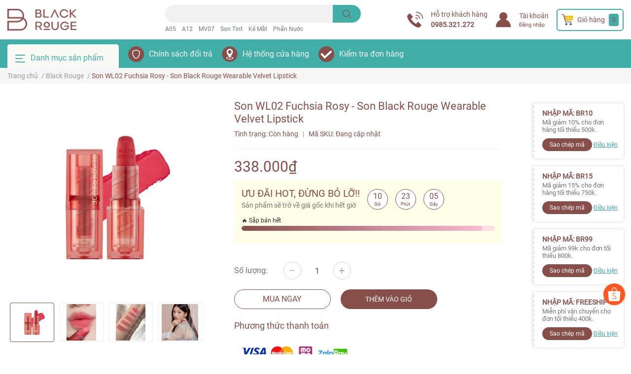

--- FILE ---
content_type: text/html; charset=utf-8
request_url: https://blackrouge.com.vn/son-black-rouge-wearable-velvet-lipstick-wl02
body_size: 52535
content:
<!DOCTYPE html>   
<html lang="vi">      
	<head>
		<meta name="google-site-verification" content="VenjsIYt8ga6VHci95pbzb0Bcs4TBPfM9JxpzGr3Oo8" />
		<!-- Google Tag Manager -->
<script>(function(w,d,s,l,i){w[l]=w[l]||[];w[l].push({'gtm.start':
new Date().getTime(),event:'gtm.js'});var f=d.getElementsByTagName(s)[0],
j=d.createElement(s),dl=l!='dataLayer'?'&l='+l:'';j.async=true;j.src=
'https://www.googletagmanager.com/gtm.js?id='+i+dl;f.parentNode.insertBefore(j,f);
})(window,document,'script','dataLayer','GTM-PXCVHZ2H');</script>
<!-- End Google Tag Manager -->
		<meta charset="UTF-8" />
		<meta name="theme-color" content="#f02b2b" />
		<link rel="canonical" href="https://blackrouge.com.vn/son-black-rouge-wearable-velvet-lipstick-wl02"/>
		<meta name='revisit-after' content='2 days' />
		<meta name="robots" content="noodp,index,follow" />		<meta name="viewport" content="width=device-width, initial-scale=1.0, maximum-scale=1.0"/>

		<meta name="description" content="Black Rouge Wearable Velvet Lipstick_WL02 là sự kết hợp của tone hồng baby kết hợp ánh tím nhẹ nhàng mang đến màu son MLBB rất cuốn hút và không hề kén da. ">
		<title>Son WL02 Fuchsia Rosy - Son Black Rouge Wearable Velvet Lipstick</title>
		<meta name="keywords" content="Son WL02 Fuchsia Rosy - Son Black Rouge Wearable Velvet Lipstick, Black Rouge, Sản phẩm Black Rouge Chính Hãng, Son Thỏi, Sản phẩm hot, SON BLACK ROUGE, Black Rouge Viet Nam Official, blackrouge.com.vn"/>		
		

	<meta property="og:type" content="product">
	<meta property="og:title" content="Son WL02 Fuchsia Rosy - Son Black Rouge Wearable Velvet Lipstick">
	
		<meta property="og:image" content="https://bizweb.dktcdn.net/thumb/grande/100/347/946/products/black-rouge-wearable-velvet-lipstick-wl02-5.png?v=1704997921317">
		<meta property="og:image:secure_url" content="https://bizweb.dktcdn.net/thumb/grande/100/347/946/products/black-rouge-wearable-velvet-lipstick-wl02-5.png?v=1704997921317">
	
		<meta property="og:image" content="https://bizweb.dktcdn.net/thumb/grande/100/347/946/products/black-rouge-wearable-velvet-lipstick-wl02-1.jpg?v=1704997922400">
		<meta property="og:image:secure_url" content="https://bizweb.dktcdn.net/thumb/grande/100/347/946/products/black-rouge-wearable-velvet-lipstick-wl02-1.jpg?v=1704997922400">
	
		<meta property="og:image" content="https://bizweb.dktcdn.net/thumb/grande/100/347/946/products/black-rouge-wearable-velvet-lipstick-wl02-2.jpg?v=1704997923397">
		<meta property="og:image:secure_url" content="https://bizweb.dktcdn.net/thumb/grande/100/347/946/products/black-rouge-wearable-velvet-lipstick-wl02-2.jpg?v=1704997923397">
	
	<meta property="og:price:amount" content="338.000">
	<meta property="og:price:currency" content="VND">

<meta property="og:description" content="Black Rouge Wearable Velvet Lipstick_WL02 là sự kết hợp của tone hồng baby kết hợp ánh tím nhẹ nhàng mang đến màu son MLBB rất cuốn hút và không hề kén da. ">
<meta property="og:url" content="https://blackrouge.com.vn/son-black-rouge-wearable-velvet-lipstick-wl02">
<meta property="og:site_name" content="Black Rouge Viet Nam Official">		<link rel="icon" href="//bizweb.dktcdn.net/100/347/946/themes/935043/assets/favicon.png?1747985133923" type="image/x-icon" />		<link  rel="dns-prefetch" href="https://fonts.googleapis.com">
<link  rel="dns-prefetch" href="https://fonts.gstatic.com" >
<link  rel="dns-prefetch" href="https://bizweb.dktcdn.net" >
<link rel="dns-prefetch" href="https://blackrouge.com.vn">
<link rel="preload" as='style' type="text/css" href="//bizweb.dktcdn.net/100/347/946/themes/935043/assets/main.scss.css?1747985133923">
<link rel="preload" as='style'  type="text/css" href="//bizweb.dktcdn.net/100/347/946/themes/935043/assets/index.scss.css?1747985133923">
<link rel="preload" as='style'  type="text/css" href="//bizweb.dktcdn.net/100/347/946/themes/935043/assets/bootstrap-4-3-min.css?1747985133923">

<link rel="preload" as='style'  type="text/css" href="//bizweb.dktcdn.net/100/347/946/themes/935043/assets/responsive.scss.css?1747985133923">
<link rel="preload" as='style'  type="text/css" href="//bizweb.dktcdn.net/100/347/946/themes/935043/assets/product_infor_style.scss.css?1747985133923">
<link rel="preload" as='style'  type="text/css" href="//bizweb.dktcdn.net/100/347/946/themes/935043/assets/quickviews_popup_cart.scss.css?1747985133923">



<link rel="preload" as="image" href="//bizweb.dktcdn.net/thumb/large/100/347/946/products/black-rouge-wearable-velvet-lipstick-wl02-5.png?v=1704997921317">
				<link rel="stylesheet" href="//bizweb.dktcdn.net/100/347/946/themes/935043/assets/bootstrap-4-3-min.css?1747985133923">
				<style>
			:root{
				--text-color: #884e4a;
				--text-secondary-color:#666666;
				--primary-color: #884e4a;
				--secondary-color:#41aea7;
				--price-color: #884e4a;
				--topbar-bg: #fdd835;
				--topbar-color: #000000;
				--subheader-background: #41aea7;
				--subheader-color: #f9f9f6;
				--label-background: #fed632;
				--label-color: #ee4d2d;
				--footer-bg:#47d0c7;
				--footer-color:#ffffff;
				--show-loadmore: none!important;				--order-loadmore: -1!important;				--sale-pop-color: #884e4a;
				--buynow-color: #ffffff;
				--buynow-text-color: #884e4a;
				--addtocart-color: #884e4a;
				--addtocart-text-color: #ffffff;
				--cta-color: #884e4a;
				--coupon-title-color: #884e4a;
				--coupon-button-color: #884e4a;
				--col-menu: 3;
				--link-color: #2F80ED;
			}
		</style>
		<link href="//bizweb.dktcdn.net/100/347/946/themes/935043/assets/main.scss.css?1747985133923" rel="stylesheet" type="text/css" media="all" />	

		<link href="//bizweb.dktcdn.net/100/347/946/themes/935043/assets/product_infor_style.scss.css?1747985133923" rel="stylesheet" type="text/css" media="all" />
		<link href="//bizweb.dktcdn.net/100/347/946/themes/935043/assets/quickviews_popup_cart.scss.css?1747985133923" rel="stylesheet" type="text/css" media="all" />
										<link href="//bizweb.dktcdn.net/100/347/946/themes/935043/assets/product_style.scss.css?1747985133923" rel="stylesheet" type="text/css" media="all" />								<link rel="preload" as="script" href="//bizweb.dktcdn.net/100/347/946/themes/935043/assets/jquery.js?1747985133923" />
		<script src="//bizweb.dktcdn.net/100/347/946/themes/935043/assets/jquery.js?1747985133923" type="text/javascript"></script>
				<link rel="preload" as="script" href="//bizweb.dktcdn.net/100/347/946/themes/935043/assets/slick-min.js?1747985133923" />
		<script src="//bizweb.dktcdn.net/100/347/946/themes/935043/assets/slick-min.js?1747985133923" type="text/javascript"></script>
				<link href="//bizweb.dktcdn.net/100/347/946/themes/935043/assets/responsive.scss.css?1747985133923" rel="stylesheet" type="text/css" media="all" />
		<script>
	var Bizweb = Bizweb || {};
	Bizweb.store = 'hellotaybac.mysapo.net';
	Bizweb.id = 347946;
	Bizweb.theme = {"id":935043,"name":"Black Rouge","role":"main"};
	Bizweb.template = 'product';
	if(!Bizweb.fbEventId)  Bizweb.fbEventId = 'xxxxxxxx-xxxx-4xxx-yxxx-xxxxxxxxxxxx'.replace(/[xy]/g, function (c) {
	var r = Math.random() * 16 | 0, v = c == 'x' ? r : (r & 0x3 | 0x8);
				return v.toString(16);
			});		
</script>
<script>
	(function () {
		function asyncLoad() {
			var urls = ["https://googleshopping.sapoapps.vn/conversion-tracker/global-tag/2793.js?store=hellotaybac.mysapo.net","https://googleshopping.sapoapps.vn/conversion-tracker/event-tag/2793.js?store=hellotaybac.mysapo.net","https://google-shopping.sapoapps.vn/conversion-tracker/global-tag/13.js?store=hellotaybac.mysapo.net","https://google-shopping.sapoapps.vn/conversion-tracker/event-tag/13.js?store=hellotaybac.mysapo.net","https://forms.sapoapps.vn/libs/js/surveyform.min.js?store=hellotaybac.mysapo.net","//promotionpopup.sapoapps.vn/genscript/script.js?store=hellotaybac.mysapo.net"];
			for (var i = 0; i < urls.length; i++) {
				var s = document.createElement('script');
				s.type = 'text/javascript';
				s.async = true;
				s.src = urls[i];
				var x = document.getElementsByTagName('script')[0];
				x.parentNode.insertBefore(s, x);
			}
		};
		window.attachEvent ? window.attachEvent('onload', asyncLoad) : window.addEventListener('load', asyncLoad, false);
	})();
</script>


<script>
	window.BizwebAnalytics = window.BizwebAnalytics || {};
	window.BizwebAnalytics.meta = window.BizwebAnalytics.meta || {};
	window.BizwebAnalytics.meta.currency = 'VND';
	window.BizwebAnalytics.tracking_url = '/s';

	var meta = {};
	
	meta.product = {"id": 34236424, "vendor": "", "name": "Son WL02 Fuchsia Rosy - Son Black Rouge Wearable Velvet Lipstick",
	"type": "", "price": 338000 };
	
	
	for (var attr in meta) {
	window.BizwebAnalytics.meta[attr] = meta[attr];
	}
</script>

	
		<script src="/dist/js/stats.min.js?v=96f2ff2"></script>
	



<!-- Google tag (gtag.js) -->
<script async src="https://www.googletagmanager.com/gtag/js?id=G-T4MJZFG67W"></script>
<script>
  window.dataLayer = window.dataLayer || [];
  function gtag(){dataLayer.push(arguments);}
  gtag('js', new Date());

  gtag('config', 'G-T4MJZFG67W');
</script>
<script>

	window.enabled_enhanced_ecommerce = true;

</script>

<script>

	try {
		gtag('event', 'view_item', {
			items: [
				{
					id: 34236424,
					name: "Son WL02 Fuchsia Rosy - Son Black Rouge Wearable Velvet Lipstick",
					brand: null,
					category: null,
					variant: "Default Title",
					price: '338000'
				}
			]
		});
	} catch(e) { console.error('ga script error', e);}

</script>






<script>
	var eventsListenerScript = document.createElement('script');
	eventsListenerScript.async = true;
	
	eventsListenerScript.src = "/dist/js/store_events_listener.min.js?v=1b795e9";
	
	document.getElementsByTagName('head')[0].appendChild(eventsListenerScript);
</script>






						<script rel="dns-prefetch" type="text/javascript" >var ProductReviewsAppUtil=ProductReviewsAppUtil || {};</script>

		
<script type="application/ld+json">
        {
        "@context": "http://schema.org",
        "@type": "BreadcrumbList",
        "itemListElement": 
        [
            {
                "@type": "ListItem",
                "position": 1,
                "item": 
                {
                  "@id": "https://blackrouge.com.vn",
                  "name": "Trang chủ"
                }
            },
      
            {
                "@type": "ListItem",
                "position": 2,
                "item": 
                {
                  "@id": "https://blackrouge.com.vn/son-black-rouge-wearable-velvet-lipstick-wl02",
                  "name": "Son WL02 Fuchsia Rosy - Son Black Rouge Wearable Velvet Lipstick"
                }
            }
      
        
      
      
      
      
    
        ]
        }
</script>
		<!--
			Theme Information
			--------------------------------------
			Theme ID: EGA Cosmetic
			Version: 1.4.0_20230815
			Company: EGANY
			changelog: //bizweb.dktcdn.net/100/347/946/themes/935043/assets/ega-changelog.js?1747985133923
			---------------------------------------
		-->
		<link href="//bizweb.dktcdn.net/100/347/946/themes/935043/assets/appcombo.css?1747985133923" rel="stylesheet" type="text/css" media="all" />
		<script async src="https://pagead2.googlesyndication.com/pagead/js/adsbygoogle.js?client=ca-pub-6888006743188107"
     crossorigin="anonymous"></script>
	</head>
	<body  >

		<div class="opacity_menu"></div>
		<header class="header header_menu">
	<div class="mid-header wid_100 d-flex align-items-center">
		<div class="container ">
			<div class="row align-items-center">
				<div class="col-3 header-right d-lg-none d-block">
					<div class="toggle-nav btn menu-bar mr-4 ml-0 p-0  d-lg-none d-flex text-white">
						<span class="bar"></span>
						<span class="bar"></span>
						<span class="bar"></span>
					</div>
				</div>
				<div class="col-6 col-xl-3 col-lg-3 header-left">
					
					<a href="/" class="logo-wrapper ">	
						<img class="img-fluid"
							 src="//bizweb.dktcdn.net/100/347/946/themes/935043/assets/logo.png?1747985133923" 
							 alt="logo Black Rouge Viet Nam Official"
							 width="140"
							 height="41"
							 >
					</a>
					
				
				</div>
				<div class="col-xl-4 col-lg-4 col-12 header-center" id="search-header">
					<form action="/search" method="get" class="input-group search-bar custom-input-group " role="search">
	<input type="text" name="query" value="" autocomplete="off" 
		   class="input-group-field auto-search form-control " required="" 
		   data-placeholder="Tìm theo danh mục...; 
Tìm theo mã sản phẩm...;">
	<input type="hidden" name="type" value="product">
	<span class="input-group-btn btn-action">
		<button type="submit"  aria-label="search" class="btn text-white icon-fallback-text h-100">
			<svg class="icon">
	<use xlink:href="#icon-search" />
</svg>		</button>
	</span>

</form>

<div class="search-overlay">

</div>

					
										
										<div class="search-dropdow">
						<ul class="search__list pl-0 d-flex list-unstyled mb-0 flex-wrap">
							<li class="mr-2" >
								<a id="filter-search-a05" href="/search?q=tags:(A05)&type=product">A05</a>
							</li>	
							<li class="mr-2" >
								<a id="filter-search-a12" href="/search?q=tags:(A12)&type=product">A12</a>
							</li>	
							<li class="mr-2" >
								<a id="filter-search-mv07" href="/search?q=tags:(MV07)&type=product">MV07</a>
							</li>	
							<li class="mr-2" >
								<a id="filter-search-son-tint" href="/search?q=tags:(Son+Tint)&type=product">Son Tint</a>
							</li>	
							<li class="mr-2" >
								<a id="filter-search-ke-mat" href="/search?q=tags:(K%E1%BA%BB+M%E1%BA%AFt)&type=product">Kẻ Mắt</a>
							</li>	
							<li class="mr-2" >
								<a id="filter-search-phan-nuoc" href="/search?q=tags:(Ph%E1%BA%A5n+N%C6%B0%E1%BB%9Bc)&type=product">Phấn Nước</a>
							</li>	
						</ul>
					</div>
														</div>
				<div class="col-3 col-xl-5 col-lg-5 ">
					<ul class="header-right mb-0 float-right list-unstyled  d-flex align-items-center">
	<li class='media d-lg-flex d-none hotline '>
			<img loading="lazy"
				 src="//bizweb.dktcdn.net/100/347/946/themes/935043/assets/phone_icon.png?1747985133923" 
				 width="32" height="32" class="mr-3 align-self-center" 
				   alt="phone_icon"/>

		<div class="media-body d-md-flex flex-column d-none ">
			<span>Hỗ trợ khách hàng</span>
			<a class="font-weight-bold d-block" href="tel:0985.321.272" title="0985.321.272">
				0985.321.272
			</a>
		</div>
	</li>
	<li class='ml-4 mr-4 mr-md-3 ml-md-3 media d-lg-flex d-none '>
		<img loading="lazy" src="//bizweb.dktcdn.net/100/347/946/themes/935043/assets/account_icon.png?1747985133923"  width="32" height="32" alt="account_icon"
			 class="  mr-3 align-self-center" />
		<div class="media-body d-md-flex flex-column d-none ">
						<a rel="nofollow" href="/account/login"  class="d-block" title="Tài khoản" >
				Tài khoản
			</a>
			<small>
				<a href="/account/login" title="Đăng nhập" class="font-weight: light">
					Đăng nhập
				</a> </small>
			
		</div>
	</li>
	<li class="cartgroup  ml-0 mr-2 mr-md-0">
		<div class="mini-cart text-xs-center">
			<a class="img_hover_cart" href="/cart" title="Giỏ hàng" >  
						<img 
							  loading="lazy" 
							 src="//bizweb.dktcdn.net/100/347/946/themes/935043/assets/cart_icon.png?1747985133923" 
							  width="24" height="24"
							  alt="cart_icon"
							 />

				<span class='mx-2 d-xl-block d-none'>Giỏ hàng</span>
				<span class="count_item count_item_pr">0</span>
			</a>
			<div class="top-cart-content card ">
				<ul id="cart-sidebar" class="mini-products-list count_li list-unstyled">
					<li class="list-item">
						<ul></ul>
					</li>
					<li class="action">

					</li>
				</ul>
			</div>
		</div>
	</li>

</ul>
				</div>
			</div>
		</div>
	</div>

</header>

<!-- subheader == mobile nav -->
<div class="subheader ">
	<div class="container ">
	
	<div class="toogle-nav-wrapper 	" >
		<div class="icon-bar btn menu-bar mr-2  p-0 d-inline-flex">
						<span class="bar"></span>
						<span class="bar"></span>
						<span class="bar"></span>
					</div>
	Danh mục sản phẩm

		<div class="navigation-wrapper ">
				
		<nav class="h-100">
<ul  class="navigation list-group list-group-flush scroll">
		
	
	
			<li class="menu-item list-group-item">
		<a href="/son-kem" class="menu-item__link" title="Son Kem">
				<img src="[data-uri]" 
		 alt="Son Kem" />
						<span>Son Kem</span>
			
			</a>			
			
			</li>
	
	
	
			<li class="menu-item list-group-item">
		<a href="/son-tint" class="menu-item__link" title="Son Tint">
				<img src="[data-uri]" 
		 alt="Son Tint" />
						<span>Son Tint</span>
			
			</a>			
			
			</li>
	
	
	
			<li class="menu-item list-group-item">
		<a href="/son-bong" class="menu-item__link" title="Son Bóng">
				<img src="[data-uri]" 
		 alt="Son Bóng" />
						<span>Son Bóng</span>
			
			</a>			
			
			</li>
	
	
	
			<li class="menu-item list-group-item">
		<a href="/son-duong" class="menu-item__link" title="Son Dưỡng">
				<img src="[data-uri]" 
		 alt="Son Dưỡng" />
						<span>Son Dưỡng</span>
			
			</a>			
			
			</li>
	
	
	
			<li class="menu-item list-group-item">
		<a href="/bang-phan-mat" class="menu-item__link" title="Bảng Phấn Mắt">
				<img src="[data-uri]" 
		 alt="Bảng Phấn Mắt" />
						<span>Bảng Phấn Mắt</span>
			
			</a>			
			
			</li>
	
	
	
			<li class="menu-item list-group-item">
		<a href="/ke-mat" class="menu-item__link" title="Kẻ Mắt">
				<img src="[data-uri]" 
		 alt="Kẻ Mắt" />
						<span>Kẻ Mắt</span>
			
			</a>			
			
			</li>
	
	
	
			<li class="menu-item list-group-item">
		<a href="/nhu-mat" class="menu-item__link" title="Nhũ Mắt">
				<img src="[data-uri]" 
		 alt="Nhũ Mắt" />
						<span>Nhũ Mắt</span>
			
			</a>			
			
			</li>
	
	
	
			<li class="menu-item list-group-item">
		<a href="/son-thoi" class="menu-item__link" title="Son Thỏi">
				<img src="[data-uri]" 
		 alt="Son Thỏi" />
						<span>Son Thỏi</span>
			
			</a>			
			
			</li>
	
</ul>
</nav>
				

		</div>
		
	</div>
	
	<ul class="shop-policises list-unstyled  d-flex align-items-center flex-wrap m-0 pr-0">
							<li>
		<div class="">
			<img class="img-fluid " 
				 src="//bizweb.dktcdn.net/100/347/946/themes/935043/assets/policy_header_image_1.png?1747985133923" 
				 loading="lazy"
				 width="32"
				 height="32"
				 alt="Chính sách đổi trả">
		</div>
		<a class="link" href="/chinh-sach-doi-tra" title="Chính sách đổi trả">Chính sách đổi trả</a>
	</li>
								<li>
		<div class="">
			<img class="img-fluid " 
				 src="//bizweb.dktcdn.net/100/347/946/themes/935043/assets/policy_header_image_2.png?1747985133923" 
				 loading="lazy"
				 width="32"
				 height="32"
				 alt="Hệ thống cửa hàng">
		</div>
		<a class="link" href="/he-thong-cua-hang-phan-phoi" title="Hệ thống cửa hàng">Hệ thống cửa hàng</a>
	</li>
								<li>
		<div class="">
			<img class="img-fluid " 
				 src="//bizweb.dktcdn.net/100/347/946/themes/935043/assets/policy_header_image_3.png?1747985133923" 
				 loading="lazy"
				 width="32"
				 height="32"
				 alt="Kiểm tra đơn hàng">
		</div>
		<a class="link" href="/account/orders" title="Kiểm tra đơn hàng">Kiểm tra đơn hàng</a>
	</li>
			
</ul>
		
</div>
</div>
<script type="text/x-custom-template" data-template="stickyHeader">
<header class="header header_sticky">

	<div class="mid-header wid_100 d-flex align-items-center">
		<div class="container">

			<div class="row align-items-center">
				<div class="col-2 col-md-3 header-left d-lg-none d-block py-1">
					<div class="toggle-nav btn menu-bar mr-4 ml-0 p-0  d-lg-none d-flex text-white">
						<span class="bar"></span>
						<span class="bar"></span>
						<span class="bar"></span>
					</div>
				</div>
				<div class="col-4 col-xl-3 col-lg-3  header-left d-none d-lg-flex align-items-center h-100">

					<div class="toogle-nav-wrapper w-100 " >
						<div class=" d-flex align-items-center" style="height: 52px; font-size: 1rem; font-weight: 500">
							<div class="icon-bar btn menu-bar mr-3 ml-0 p-0 d-inline-flex">
							<span class="bar"></span>
							<span class="bar"></span>
							<span class="bar"></span>
						</div>
						Danh mục sản phẩm
						</div>
						
						<div class="navigation-wrapper">
							<nav class="h-100">
<ul  class="navigation list-group list-group-flush scroll">
		
	
	
			<li class="menu-item list-group-item">
		<a href="/son-kem" class="menu-item__link" title="Son Kem">
				<img src="[data-uri]" 
		 alt="Son Kem" />
						<span>Son Kem</span>
			
			</a>			
			
			</li>
	
	
	
			<li class="menu-item list-group-item">
		<a href="/son-tint" class="menu-item__link" title="Son Tint">
				<img src="[data-uri]" 
		 alt="Son Tint" />
						<span>Son Tint</span>
			
			</a>			
			
			</li>
	
	
	
			<li class="menu-item list-group-item">
		<a href="/son-bong" class="menu-item__link" title="Son Bóng">
				<img src="[data-uri]" 
		 alt="Son Bóng" />
						<span>Son Bóng</span>
			
			</a>			
			
			</li>
	
	
	
			<li class="menu-item list-group-item">
		<a href="/son-duong" class="menu-item__link" title="Son Dưỡng">
				<img src="[data-uri]" 
		 alt="Son Dưỡng" />
						<span>Son Dưỡng</span>
			
			</a>			
			
			</li>
	
	
	
			<li class="menu-item list-group-item">
		<a href="/bang-phan-mat" class="menu-item__link" title="Bảng Phấn Mắt">
				<img src="[data-uri]" 
		 alt="Bảng Phấn Mắt" />
						<span>Bảng Phấn Mắt</span>
			
			</a>			
			
			</li>
	
	
	
			<li class="menu-item list-group-item">
		<a href="/ke-mat" class="menu-item__link" title="Kẻ Mắt">
				<img src="[data-uri]" 
		 alt="Kẻ Mắt" />
						<span>Kẻ Mắt</span>
			
			</a>			
			
			</li>
	
	
	
			<li class="menu-item list-group-item">
		<a href="/nhu-mat" class="menu-item__link" title="Nhũ Mắt">
				<img src="[data-uri]" 
		 alt="Nhũ Mắt" />
						<span>Nhũ Mắt</span>
			
			</a>			
			
			</li>
	
	
	
			<li class="menu-item list-group-item">
		<a href="/son-thoi" class="menu-item__link" title="Son Thỏi">
				<img src="[data-uri]" 
		 alt="Son Thỏi" />
						<span>Son Thỏi</span>
			
			</a>			
			
			</li>
	
</ul>
</nav>
						</div>
						
					</div>
					<div class="sticky-overlay">
						
					</div>
				</div>
				<div class=" col-8 col-md-6 col-lg-4 col-xl-4 header-center py-1" id="search-header">
					<form action="/search" method="get" class="input-group search-bar custom-input-group " role="search">
	<input type="text" name="query" value="" autocomplete="off" 
		   class="input-group-field auto-search form-control " required="" 
		   data-placeholder="Tìm theo danh mục...; 
Tìm theo mã sản phẩm...;">
	<input type="hidden" name="type" value="product">
	<span class="input-group-btn btn-action">
		<button type="submit"  aria-label="search" class="btn text-white icon-fallback-text h-100">
			<svg class="icon">
	<use xlink:href="#icon-search" />
</svg>		</button>
	</span>

</form>

<div class="search-overlay">

</div>

				</div>
				<div class="col-2 col-md-3 col-xl-5  col-lg-5 py-1">
					<ul class="header-right mb-0 float-right list-unstyled  d-flex align-items-center">
	<li class='media d-lg-flex d-none hotline '>
			<img loading="lazy"
				 src="//bizweb.dktcdn.net/100/347/946/themes/935043/assets/phone_icon.png?1747985133923" 
				 width="32" height="32" class="mr-3 align-self-center" 
				   alt="phone_icon"/>

		<div class="media-body d-md-flex flex-column d-none ">
			<span>Hỗ trợ khách hàng</span>
			<a class="font-weight-bold d-block" href="tel:0985.321.272" title="0985.321.272">
				0985.321.272
			</a>
		</div>
	</li>
	<li class='ml-4 mr-4 mr-md-3 ml-md-3 media d-lg-flex d-none '>
		<img loading="lazy" src="//bizweb.dktcdn.net/100/347/946/themes/935043/assets/account_icon.png?1747985133923"  width="32" height="32" alt="account_icon"
			 class="  mr-3 align-self-center" />
		<div class="media-body d-md-flex flex-column d-none ">
						<a rel="nofollow" href="/account/login"  class="d-block" title="Tài khoản" >
				Tài khoản
			</a>
			<small>
				<a href="/account/login" title="Đăng nhập" class="font-weight: light">
					Đăng nhập
				</a> </small>
			
		</div>
	</li>
	<li class="cartgroup  ml-0 mr-2 mr-md-0">
		<div class="mini-cart text-xs-center">
			<a class="img_hover_cart" href="/cart" title="Giỏ hàng" >  
						<img 
							  loading="lazy" 
							 src="//bizweb.dktcdn.net/100/347/946/themes/935043/assets/cart_icon.png?1747985133923" 
							  width="24" height="24"
							  alt="cart_icon"
							 />

				<span class='mx-2 d-xl-block d-none'>Giỏ hàng</span>
				<span class="count_item count_item_pr">0</span>
			</a>
			<div class="top-cart-content card ">
				<ul id="cart-sidebar" class="mini-products-list count_li list-unstyled">
					<li class="list-item">
						<ul></ul>
					</li>
					<li class="action">

					</li>
				</ul>
			</div>
		</div>
	</li>

</ul>
				</div>
			</div>
		</div>
	</div>

</header>
</script>
		


<section class="bread-crumb mb-3">
	<span class="crumb-border"></span>
	<div class="container ">
		<div class="row">
			<div class="col-12 a-left">
				<ul class="breadcrumb m-0 px-0">					
					<li class="home">
						<a  href="/" class='link' ><span >Trang chủ</span></a>						
						<span class="mr_lr">&nbsp;/&nbsp;</span>
					</li>
					
					
					<li>
						<a class="changeurl link"  href="/black-rouge"><span >Black Rouge</span></a>						
						<span class="mr_lr">&nbsp;/&nbsp;</span>
					</li>
					
					<li><strong><span>Son WL02 Fuchsia Rosy - Son Black Rouge Wearable Velvet Lipstick</span></strong></li>
					
				</ul>
			</div>
		</div>
	</div>
</section> 

		
<link rel="preload" as='style' type="text/css" href="//bizweb.dktcdn.net/100/347/946/themes/935043/assets/lightbox.css?1747985133923">

<link href="//bizweb.dktcdn.net/100/347/946/themes/935043/assets/lightbox.css?1747985133923" rel="stylesheet" type="text/css" media="all" />
		<link rel="preload" as="script" href="//bizweb.dktcdn.net/100/347/946/themes/935043/assets/lightgallery.js?1747985133923">
<script src="//bizweb.dktcdn.net/100/347/946/themes/935043/assets/lightgallery.js?1747985133923" type="text/javascript"></script>


<section class="product details-main" itemscope itemtype="http://schema.org/Product">	
	<!-- Start Product Schema -->
	<meta itemprop="category" content="Black Rouge">
	<meta itemprop="url" content="//blackrouge.com.vn/son-black-rouge-wearable-velvet-lipstick-wl02">
	<meta itemprop="name" content="Son WL02 Fuchsia Rosy - Son Black Rouge Wearable Velvet Lipstick">
	<meta itemprop="image" content="http://bizweb.dktcdn.net/thumb/grande/100/347/946/products/black-rouge-wearable-velvet-lipstick-wl02-5.png?v=1704997921317">
	<meta itemprop="description" content="Black Rouge Wearable Velvet Lipstick WL02 là sự kết hợp của tone hồng baby kết hợp ánh tím nhẹ nhàng mang đến màu son MLBB rất cuốn hút và không hề kén da.&nbsp;
">
	<div class="d-none hidden" itemprop="offers" itemscope itemtype="http://schema.org/Offer">
		<div class="inventory_quantity hidden" itemscope itemtype="http://schema.org/ItemAvailability">
			<span class="a-stock" itemprop="supersededBy">
				Còn hàng
			</span>
		</div>
		<link itemprop="availability" href="http://schema.org/InStock">
		<meta itemprop="priceCurrency" content="VND">
		<meta itemprop="price" content="338000">
		<meta itemprop="url" content="https://blackrouge.com.vn/son-black-rouge-wearable-velvet-lipstick-wl02">
		<span itemprop="UnitPriceSpecification" itemscope itemtype="https://schema.org/Downpayment">
			<meta itemprop="priceType" content="338000">
		</span>
		<meta itemprop="priceValidUntil" content="2099-01-01">
	</div>
	<div class="d-none hidden" id="https://blackrouge.com.vn" itemprop="seller" itemtype="http://schema.org/Organization" itemscope>
		<meta itemprop="name" content="Black Rouge Viet Nam Official" />
		<meta itemprop="url" content="https://blackrouge.com.vn" />
		<meta itemprop="logo" content="http://bizweb.dktcdn.net/100/347/946/themes/935043/assets/logo.png?1747985133923" />
	</div>
	<!-- End Product Schema -->
		<section class='section mt-0 mb-xl-5 mb-0'>
		<div class="container card py-3">
			<div class="section wrap-padding-15 wp_product_main m-0">
				<div class="details-product  ">
					<div class="row ">
																		
						<div class="product-detail-left product-images col-xs-12 col-sm-12 col-md-8 
									mx-auto  col-xl-4   col-lg-6 ">
							<div class=" pb-3 pt-0  col_large_default large-image">

								
								
																	<div id="gallery_1" class="slider-for">
																		
									

									
									
										
																		<div class="item " data-src="https://bizweb.dktcdn.net/100/347/946/products/black-rouge-wearable-velvet-lipstick-wl02-5.png?v=1704997921317">
										<a class="d-block  pos-relative embed-responsive embed-responsive-1by1" 
										   href="https://bizweb.dktcdn.net/100/347/946/products/black-rouge-wearable-velvet-lipstick-wl02-5.png?v=1704997921317" title="Son WL02 Fuchsia Rosy - Son Black Rouge Wearable Velvet Lipstick" data-image="https://bizweb.dktcdn.net/100/347/946/products/black-rouge-wearable-velvet-lipstick-wl02-5.png?v=1704997921317" data-zoom-image="https://bizweb.dktcdn.net/100/347/946/products/black-rouge-wearable-velvet-lipstick-wl02-5.png?v=1704997921317"  data-rel="prettyPhoto[product-gallery]" >	
											








																						<img class=" img-fluid" style="--image-scale: 1;"
												 data-img="https://bizweb.dktcdn.net/100/347/946/products/black-rouge-wearable-velvet-lipstick-wl02-5.png?v=1704997921317" src="//bizweb.dktcdn.net/thumb/grande/100/347/946/products/black-rouge-wearable-velvet-lipstick-wl02-5.png?v=1704997921317" 
												 alt="Son WL02 Fuchsia Rosy - Son Black Rouge Wearable Velvet Lipstick"
												 width="600"
												 height="600"
												  data-src="https://bizweb.dktcdn.net/100/347/946/products/black-rouge-wearable-velvet-lipstick-wl02-5.png?v=1704997921317"
												 >
											
										</a>
									</div>	
									
									
										
																		<div class="item " data-src="https://bizweb.dktcdn.net/100/347/946/products/black-rouge-wearable-velvet-lipstick-wl02-1.jpg?v=1704997922400">
										<a class="d-block  pos-relative embed-responsive embed-responsive-1by1" 
										   href="https://bizweb.dktcdn.net/100/347/946/products/black-rouge-wearable-velvet-lipstick-wl02-1.jpg?v=1704997922400" title="Son WL02 Fuchsia Rosy - Son Black Rouge Wearable Velvet Lipstick" data-image="https://bizweb.dktcdn.net/100/347/946/products/black-rouge-wearable-velvet-lipstick-wl02-1.jpg?v=1704997922400" data-zoom-image="https://bizweb.dktcdn.net/100/347/946/products/black-rouge-wearable-velvet-lipstick-wl02-1.jpg?v=1704997922400"  data-rel="prettyPhoto[product-gallery]" >	
											








																						<img class=" img-fluid" style="--image-scale: 1; "
												 data-img="https://bizweb.dktcdn.net/100/347/946/products/black-rouge-wearable-velvet-lipstick-wl02-1.jpg?v=1704997922400" src="//bizweb.dktcdn.net/thumb/1024x1024/100/347/946/products/black-rouge-wearable-velvet-lipstick-wl02-1.jpg?v=1704997922400" 
												 
												 alt="Son WL02 Fuchsia Rosy - Son Black Rouge Wearable Velvet Lipstick"
												 loading="lazy"
												 width="600"
												 height="600"
												 >
											
										</a>
									</div>	
									
									
										
																		<div class="item " data-src="https://bizweb.dktcdn.net/100/347/946/products/black-rouge-wearable-velvet-lipstick-wl02-2.jpg?v=1704997923397">
										<a class="d-block  pos-relative embed-responsive embed-responsive-1by1" 
										   href="https://bizweb.dktcdn.net/100/347/946/products/black-rouge-wearable-velvet-lipstick-wl02-2.jpg?v=1704997923397" title="Son WL02 Fuchsia Rosy - Son Black Rouge Wearable Velvet Lipstick" data-image="https://bizweb.dktcdn.net/100/347/946/products/black-rouge-wearable-velvet-lipstick-wl02-2.jpg?v=1704997923397" data-zoom-image="https://bizweb.dktcdn.net/100/347/946/products/black-rouge-wearable-velvet-lipstick-wl02-2.jpg?v=1704997923397"  data-rel="prettyPhoto[product-gallery]" >	
											








																						<img class=" img-fluid" style="--image-scale: 1; "
												 data-img="https://bizweb.dktcdn.net/100/347/946/products/black-rouge-wearable-velvet-lipstick-wl02-2.jpg?v=1704997923397" src="//bizweb.dktcdn.net/thumb/1024x1024/100/347/946/products/black-rouge-wearable-velvet-lipstick-wl02-2.jpg?v=1704997923397" 
												 
												 alt="Son WL02 Fuchsia Rosy - Son Black Rouge Wearable Velvet Lipstick"
												 loading="lazy"
												 width="600"
												 height="600"
												 >
											
										</a>
									</div>	
									
									
										
																		<div class="item " data-src="https://bizweb.dktcdn.net/100/347/946/products/black-rouge-wearable-velvet-lipstick-wl02-3.jpg?v=1704997923717">
										<a class="d-block  pos-relative embed-responsive embed-responsive-1by1" 
										   href="https://bizweb.dktcdn.net/100/347/946/products/black-rouge-wearable-velvet-lipstick-wl02-3.jpg?v=1704997923717" title="Son WL02 Fuchsia Rosy - Son Black Rouge Wearable Velvet Lipstick" data-image="https://bizweb.dktcdn.net/100/347/946/products/black-rouge-wearable-velvet-lipstick-wl02-3.jpg?v=1704997923717" data-zoom-image="https://bizweb.dktcdn.net/100/347/946/products/black-rouge-wearable-velvet-lipstick-wl02-3.jpg?v=1704997923717"  data-rel="prettyPhoto[product-gallery]" >	
											








																						<img class=" img-fluid" style="--image-scale: 1; "
												 data-img="https://bizweb.dktcdn.net/100/347/946/products/black-rouge-wearable-velvet-lipstick-wl02-3.jpg?v=1704997923717" src="//bizweb.dktcdn.net/thumb/1024x1024/100/347/946/products/black-rouge-wearable-velvet-lipstick-wl02-3.jpg?v=1704997923717" 
												 
												 alt="Son WL02 Fuchsia Rosy - Son Black Rouge Wearable Velvet Lipstick"
												 loading="lazy"
												 width="600"
												 height="600"
												 >
											
										</a>
									</div>	
									
									
										
																		<div class="item " data-src="https://bizweb.dktcdn.net/100/347/946/products/black-rouge-wearable-velvet-lipstick-wl02-4.jpg?v=1704997924460">
										<a class="d-block  pos-relative embed-responsive embed-responsive-1by1" 
										   href="https://bizweb.dktcdn.net/100/347/946/products/black-rouge-wearable-velvet-lipstick-wl02-4.jpg?v=1704997924460" title="Son WL02 Fuchsia Rosy - Son Black Rouge Wearable Velvet Lipstick" data-image="https://bizweb.dktcdn.net/100/347/946/products/black-rouge-wearable-velvet-lipstick-wl02-4.jpg?v=1704997924460" data-zoom-image="https://bizweb.dktcdn.net/100/347/946/products/black-rouge-wearable-velvet-lipstick-wl02-4.jpg?v=1704997924460"  data-rel="prettyPhoto[product-gallery]" >	
											








																						<img class=" img-fluid" style="--image-scale: 1; "
												 data-img="https://bizweb.dktcdn.net/100/347/946/products/black-rouge-wearable-velvet-lipstick-wl02-4.jpg?v=1704997924460" src="//bizweb.dktcdn.net/thumb/1024x1024/100/347/946/products/black-rouge-wearable-velvet-lipstick-wl02-4.jpg?v=1704997924460" 
												 
												 alt="Son WL02 Fuchsia Rosy - Son Black Rouge Wearable Velvet Lipstick"
												 loading="lazy"
												 width="600"
												 height="600"
												 >
											
										</a>
									</div>	
									
									
								</div>
														
								
								
								<div class="hidden">
									
									
									
									
									<div class="item ">
										<a class="d-block  pos-relative embed-responsive embed-responsive-1by1" href="https://bizweb.dktcdn.net/100/347/946/products/black-rouge-wearable-velvet-lipstick-wl02-1.jpg?v=1704997922400" title="Son WL02 Fuchsia Rosy - Son Black Rouge Wearable Velvet Lipstick" data-image="https://bizweb.dktcdn.net/100/347/946/products/black-rouge-wearable-velvet-lipstick-wl02-1.jpg?v=1704997922400" 
										   data-zoom-image="https://bizweb.dktcdn.net/100/347/946/products/black-rouge-wearable-velvet-lipstick-wl02-1.jpg?v=1704997922400"  
										   >	
										</a>
									</div>	
									
									
									
									
									<div class="item ">
										<a class="d-block  pos-relative embed-responsive embed-responsive-1by1" href="https://bizweb.dktcdn.net/100/347/946/products/black-rouge-wearable-velvet-lipstick-wl02-2.jpg?v=1704997923397" title="Son WL02 Fuchsia Rosy - Son Black Rouge Wearable Velvet Lipstick" data-image="https://bizweb.dktcdn.net/100/347/946/products/black-rouge-wearable-velvet-lipstick-wl02-2.jpg?v=1704997923397" 
										   data-zoom-image="https://bizweb.dktcdn.net/100/347/946/products/black-rouge-wearable-velvet-lipstick-wl02-2.jpg?v=1704997923397"  
										   >	
										</a>
									</div>	
									
									
									
									
									<div class="item ">
										<a class="d-block  pos-relative embed-responsive embed-responsive-1by1" href="https://bizweb.dktcdn.net/100/347/946/products/black-rouge-wearable-velvet-lipstick-wl02-3.jpg?v=1704997923717" title="Son WL02 Fuchsia Rosy - Son Black Rouge Wearable Velvet Lipstick" data-image="https://bizweb.dktcdn.net/100/347/946/products/black-rouge-wearable-velvet-lipstick-wl02-3.jpg?v=1704997923717" 
										   data-zoom-image="https://bizweb.dktcdn.net/100/347/946/products/black-rouge-wearable-velvet-lipstick-wl02-3.jpg?v=1704997923717"  
										   >	
										</a>
									</div>	
									
									
									
									
									<div class="item ">
										<a class="d-block  pos-relative embed-responsive embed-responsive-1by1" href="https://bizweb.dktcdn.net/100/347/946/products/black-rouge-wearable-velvet-lipstick-wl02-4.jpg?v=1704997924460" title="Son WL02 Fuchsia Rosy - Son Black Rouge Wearable Velvet Lipstick" data-image="https://bizweb.dktcdn.net/100/347/946/products/black-rouge-wearable-velvet-lipstick-wl02-4.jpg?v=1704997924460" 
										   data-zoom-image="https://bizweb.dktcdn.net/100/347/946/products/black-rouge-wearable-velvet-lipstick-wl02-4.jpg?v=1704997924460"  
										   >	
										</a>
									</div>	
									
								</div>
							</div>
							
							<div class="section slickthumb_relative_product_1 ">
								<div id="gallery_02" class=" slider-nav slickproduct thumb_product_details">
																											
									
									
									<div class="item">
										<a href="javascript:void(0)"  data-zoom-image="//bizweb.dktcdn.net/thumb/1024x1024/100/347/946/products/black-rouge-wearable-velvet-lipstick-wl02-5.png?v=1704997921317">
											<img class=" img-fluid" data-img="https://bizweb.dktcdn.net/100/347/946/products/black-rouge-wearable-velvet-lipstick-wl02-5.png?v=1704997921317" 
												 src="//bizweb.dktcdn.net/thumb/medium/100/347/946/products/black-rouge-wearable-velvet-lipstick-wl02-5.png?v=1704997921317" 
												 alt="Son WL02 Fuchsia Rosy - Son Black Rouge Wearable Velvet Lipstick"
												 loading="lazy"
												 >
										</a>
									</div>
																		
									
									<div class="item">
										<a href="javascript:void(0)"  data-zoom-image="//bizweb.dktcdn.net/thumb/1024x1024/100/347/946/products/black-rouge-wearable-velvet-lipstick-wl02-1.jpg?v=1704997922400">
											<img class=" img-fluid" data-img="https://bizweb.dktcdn.net/100/347/946/products/black-rouge-wearable-velvet-lipstick-wl02-1.jpg?v=1704997922400" 
												 src="//bizweb.dktcdn.net/thumb/medium/100/347/946/products/black-rouge-wearable-velvet-lipstick-wl02-1.jpg?v=1704997922400" 
												 alt="Son WL02 Fuchsia Rosy - Son Black Rouge Wearable Velvet Lipstick"
												 loading="lazy"
												 >
										</a>
									</div>
																		
									
									<div class="item">
										<a href="javascript:void(0)"  data-zoom-image="//bizweb.dktcdn.net/thumb/1024x1024/100/347/946/products/black-rouge-wearable-velvet-lipstick-wl02-2.jpg?v=1704997923397">
											<img class=" img-fluid" data-img="https://bizweb.dktcdn.net/100/347/946/products/black-rouge-wearable-velvet-lipstick-wl02-2.jpg?v=1704997923397" 
												 src="//bizweb.dktcdn.net/thumb/medium/100/347/946/products/black-rouge-wearable-velvet-lipstick-wl02-2.jpg?v=1704997923397" 
												 alt="Son WL02 Fuchsia Rosy - Son Black Rouge Wearable Velvet Lipstick"
												 loading="lazy"
												 >
										</a>
									</div>
																		
									
									<div class="item">
										<a href="javascript:void(0)"  data-zoom-image="//bizweb.dktcdn.net/thumb/1024x1024/100/347/946/products/black-rouge-wearable-velvet-lipstick-wl02-3.jpg?v=1704997923717">
											<img class=" img-fluid" data-img="https://bizweb.dktcdn.net/100/347/946/products/black-rouge-wearable-velvet-lipstick-wl02-3.jpg?v=1704997923717" 
												 src="//bizweb.dktcdn.net/thumb/medium/100/347/946/products/black-rouge-wearable-velvet-lipstick-wl02-3.jpg?v=1704997923717" 
												 alt="Son WL02 Fuchsia Rosy - Son Black Rouge Wearable Velvet Lipstick"
												 loading="lazy"
												 >
										</a>
									</div>
																		
									
									<div class="item">
										<a href="javascript:void(0)"  data-zoom-image="//bizweb.dktcdn.net/thumb/1024x1024/100/347/946/products/black-rouge-wearable-velvet-lipstick-wl02-4.jpg?v=1704997924460">
											<img class=" img-fluid" data-img="https://bizweb.dktcdn.net/100/347/946/products/black-rouge-wearable-velvet-lipstick-wl02-4.jpg?v=1704997924460" 
												 src="//bizweb.dktcdn.net/thumb/medium/100/347/946/products/black-rouge-wearable-velvet-lipstick-wl02-4.jpg?v=1704997924460" 
												 alt="Son WL02 Fuchsia Rosy - Son Black Rouge Wearable Velvet Lipstick"
												 loading="lazy"
												 >
										</a>
									</div>
																		
								</div>
							</div>
							
							
													</div>

						<div class="col-xs-12 col-sm-12 px-lg-5  col-lg-6  details-pro">

								<div class="">

									<div class="" >
											
										</span>
										<h1 class="title-product">Son WL02 Fuchsia Rosy - Son Black Rouge Wearable Velvet Lipstick</h1>
										<form enctype="multipart/form-data" id="add-to-cart-form" action="/cart/add" method="post" class="form_background  margin-bottom-0">

										
<div class="group-status">

	<span class="first_status status_2">
		Tình trạng: 
		
		
		<span class="status_name availabel">
			Còn hàng
		</span>
		
		
		<span class="line">&nbsp;&nbsp;|&nbsp;&nbsp;</span>

	</span>
	<span class="first_status  product_sku">
		Mã SKU:
		<span class="status_name product-sku" 
			  itemprop="sku" 
			  content="Đang cập nhật">
			Đang cập nhật
			
		</span>
	</span>
</div>
<div class="price-box">
					
	
	
	

	
	
	<div class="special-price"><span class="price product-price">338.000₫</span> 
	</div> 
	<span class="old-price">
		<del class="price product-price-old sale"></del> 
	</span> 
	<div class="label_product" style="display:none">
	</div>
	<div class="save-price">
	</div>
	<!-- Giá -->
	

</div>
																	



<link rel="stylesheet" href="//bizweb.dktcdn.net/100/347/946/themes/935043/assets/flashsale.css?1747985133923" media="print" onload="this.media='all'">

<noscript><link href="//bizweb.dktcdn.net/100/347/946/themes/935043/assets/flashsale.css?1747985133923" rel="stylesheet" type="text/css" media="all" /></noscript>	
<div class="flashsale" style="--countdown-background: #ffffff;
--countdown-color: #884e4a;
--process-background: #fedfe2;
--process-color1: #884e4a;
--process-color2: #fabad3;
--stock-color: #242424;
display:none;
background: #FFFEE8;
">

	<div class="flashsale__header">
		<div class="flashsale__title text-center text-md-left ">
			<h5 >ƯU ĐÃI HOT, ĐỪNG BỎ LỠ!!</h5>
			<span class="flashsale__countdown-label" >Sản phẩm sẽ trở về giá gốc khi hết giờ</span>
		</div>
		<div class="flashsale__countdown-wrapper ">
			<div class="flashsale__countdown" data-countdown-type="hours" data-countdown="">
			</div>
		</div>

	</div>

	<div class="flashsale__product ">
		
				
																																																								<div class="flashsale__item" 
			 data-pd-id="34236424"
			 data-inventory-quantity="0"
			 
			 data-management="true"
			 
			 
			 data-available="true"
			  
			 data-max-stock="300"
			 >
									<div class="flashsale__bottom px-0" style="display:none">
														<div class="flashsale__label">
				<b class="flashsale__sold-qty">

				</b> sản phẩm đã bán
			</div>
			

			
								<div class="flashsale__progressbar   ">
					
					<div class="flashsale___percent">

					</div>
				</div>
			</div>
					</div>
	</div>
</div>

<script>
	window.flashSale = {
		flashSaleColl: "san-pham-hot",
		type:"hours",
		dateStart: "30/11/2020",
		dateFinish: "1",
		hourStart: "00:00",
		hourFinish:  "24",
		activeDay: "7",
		finishAction: "show",
		finishLabel :"Chương trình đã kết thúc",
		percentMin: "50",
		percentMax: "90",
		maxInStock: "300",
		useSoldQuantity: false,
		useTags:  false,
		timestamp: new Date().getTime(),
		openingText: "Vừa mở bán",
		soldText: "Đã bán [soluong]",
		outOfStockSoonText: "🔥 Sắp bán hết"
	}
</script>
<script src="//bizweb.dktcdn.net/100/347/946/themes/935043/assets/flashsale.js?1747985133923" defer ></script>



<div class="form-product pt-3">
	
	<div class="box-variant clearfix ">
		
		<input type="hidden" name="variantId" value="107608001" />
		
	</div>
	<div class="form_button_details margin-top-15 w-100">
		<div class="form_product_content type1 ">
			<div class="soluong soluong_type_1 show">
				<label>Số lượng:</label>
				<div class="custom input_number_product custom-btn-number ">									
					<button class="btn btn_num num_1 button button_qty" onClick="var result = document.getElementsByClassName('pd-qtym')[0];var stick_result = document.getElementsByClassName('pd-qtym')[1]; var qtypro = result.value; if(!isNaN( qtypro ) && qtypro > 1){result.value--;stick_result.value--;}else{return false;}" type="button">
						<svg class="icon">
	<use xlink:href="#icon-minus" />
</svg></button>
					<input type="text" id="qtym111" name="quantity" value="1" maxlength="3" class="form-control prd_quantity pd-qtym" onkeypress="if ( isNaN(this.value + String.fromCharCode(event.keyCode) )) return false;" onchange="var stick_result = document.getElementsByClassName('pd-qtym')[1];if(this.value == 0){this.value=1;}else{stick_result.value=this.value}">
					<button class="btn btn_num num_2 button button_qty" onClick="var result = document.getElementsByClassName('pd-qtym')[0];var stick_result = document.getElementsByClassName('pd-qtym')[1]; var qtypro = result.value; if( !isNaN( qtypro )) result.value++;stick_result.value++;return false;" type="button">
						<svg class="icon">
	<use xlink:href="#icon-plus" />
</svg>					</button>
				</div>
			</div>
			<div class="button_actions clearfix" style="grid-template-columns:1fr 1fr ">
								
				<button type="submit" class="btn btn_base  btn-main  buynow " >
					<span class="text_1">Mua ngay</span>
				</button>									
				
								
				<button type="submit" class="btn btn_base btn_add_cart btn-cart add_to_cart " >
					<span class="text_1">Thêm vào giỏ </span>
				</button>									
				

			</div>

		</div>


		

		

		


	</div>
</div>
<style>
	.btn-mua-shopee a {
		background: red;
		color: #fff;
		text-align: center;
		width: 413px;
		padding: 10px;
		font-weight: 600;
		display: block;
	}
	.btn-mua-shopee {
		margin-bottom: 15px;
	}
	@media(max-width:480px){
		.btn-mua-shopee a {
			width: 100%;
		}
	}
</style>
										</form>
										
										<div class="sapo-appcombo-module-detail"></div>
<script type="text/x-custom-template" data-template="comboModuleDetail">
    <div class="module-combo">
        <h4>${comboName}</h4>
        <div class="module-content-combo">
            <div class="list-product">${listProduct}</div>
            <div class="total-action">
                <div class="total-price-bg">
                    <p>Giá gốc: <span class="price-regular">${priceRegular}</span><del>${priceOriginal}</del></p>
                    <p>Tiết kiệm: <span class="price-saving">${priceSaving}</span></p>
                    <p>Giá combo: <span class="price-combo">${priceCombo}</span></p>
                </div>
                <div class="action">
                    <button type="button" class="btn-addtocart-combo" onclick="submitDealCombo(this)">Thêm Vào Giỏ Hàng</button>
                </div>
            </div>
        </div>
    </div>
</script>
<script type="text/x-custom-template" data-template="comboModuleProduct">
    <div class="item-product" data-product-id="${productId}">
        <div class="product-image"><a href="${productUrl}" target="_blank"><img src="${productImage}" alt="${productTitle}"></a></div>
        <div class="product-content">
            <div class="product-title"><a href="${productUrl}" target="_blank">${productTitle}</a></div>
            <div class="product-variant">${variantTitle}</div>
            <div class="price">
                <span class="price-regular" data-price="${productPriceRegular}">${productPriceRegularFormat}</span>
                <del class="price-old" data-price="${productPriceOriginal}">${productPriceOriginalFormat}</del>
            </div>
            ${optionProduct}
        </div>
        <input type="text" class="id-item" value="${variantId}" style="display: none;">
    </div>
</script>
<script async>
    var hostCombo = "https://combo.sapoapps.vn/";
    var productsComboDetail, valueType, valueDiscount, itemDiscounts, saving;
    	$(window).on('load', function(){
    		var $selectedVariantIdCombo = $('input[name^=variantId]:checked, select[name^=variantId], input[name=variantId], hidden[name^=variantId],input[name=variantId]',$('form[action="/cart/add"]'));
    		if($selectedVariantIdCombo.length > 0){
    			var variantId = $selectedVariantIdCombo.first().val();
    			if(variantId){
    				$.ajax({
    					url: hostCombo + 'api/client/module-detail',
    					type: "POST",
    					data:{
    						productId: 34236424,
    						storeAlias: getAlias(Bizweb.store)
    					},
    					success: function(data){
    						if(data != null && data != '' && data.error == null){
                                if(data.products_combo != null && data.products_combo.length > 1){
    								productsComboDetail = data.products_combo;
    						        valueType = data.value_type;
    								valueDiscount = data.value_discount;
    								saving = data.total_price_saving;
    								itemDiscounts = data.item_discounts;
    								createTemplateCombo(data);
                                }
    						}else if(data.error != null){
    							console.log(data.error);
    						}
    					},
    					error: function(){
    						console.log("Có lỗi xảy ra");
    					}
    				});
    			}
    		}
    	});

        function createTemplateCombo(data){
            var TemplateModule = $('script[data-template="comboModuleDetail"]').text().split(/\$\{(.+?)\}/g);
            var TemplateProduct = $('script[data-template="comboModuleProduct"]').text().split(/\$\{(.+?)\}/g);
    		var totalPriceCombo = data.total_price_combo, totalPriceRegular = data.total_price_regular, totalPriceOriginal = data.total_price_original, totalPriceSaving = data.total_price_saving;
            var listProductTemplate = renderProductDataCombo(data.products_combo);
            var listItem = listProductTemplate.map(function(itemProduct) {
                return TemplateProduct.map(render(itemProduct)).join('');
            });
            var moduleData = {
                listProduct: listItem.join(''),
                priceRegular: Bizweb.formatMoney(totalPriceRegular, '{{amount_no_decimals_with_comma_separator}}₫'),
                priceOriginal: totalPriceOriginal > totalPriceRegular ? Bizweb.formatMoney(totalPriceOriginal, '{{amount_no_decimals_with_comma_separator}}₫') : 0,
                priceSaving: Bizweb.formatMoney(totalPriceSaving, '{{amount_no_decimals_with_comma_separator}}₫'),
                priceCombo: Bizweb.formatMoney(totalPriceCombo, '{{amount_no_decimals_with_comma_separator}}₫'),
    			comboName: escapeHtml(data.combo_name)
            };
            var htmlFinal = $(TemplateModule.map(render(moduleData)).join(''));
            htmlFinal.find('.item-product').each(function(index, item){
                if($(item).find('.product-variant').text() == "Default Title"){
                    $(item).find('.product-variant').hide();
                }
    			if($(item).find('.price-old').data('price') == "" || parseInt($(item).find('.price-old').data('price')) == 0 ||  parseInt($(item).find('.price-old').data('price')) == parseInt($(item).find('.price-regular').data('price'))){
    				$(item).find('.price-old').hide();
    			}
            });
    		if(totalPriceOriginal > totalPriceRegular){
    			htmlFinal.find(".total-price-bg").find('del').show();
    		}else{
    			htmlFinal.find(".total-price-bg").find('del').hide();
    		}
            $('.sapo-appcombo-module-detail').html(htmlFinal);
        }

        function renderProductDataCombo(listProduct){
            var listProductTemplate = [];
            $.each(listProduct, function(i, item) {
                if (item.variants.length > 0) {
                    var ItemProduct = {
                        productId: item.sapo_product_id,
                        productUrl: '/' + item.alias,
                        productTitle: escapeHtml(item.name)
                    };
                    ItemProduct['productPriceRegular'] = item.variants[0].price;
                    ItemProduct['productPriceRegularFormat'] = Bizweb.formatMoney(item.variants[0].price, '{{amount_no_decimals_with_comma_separator}}₫');
                    ItemProduct['productPriceOriginal'] = item.variants[0].compare_at_price ?? 0;
                    ItemProduct['productPriceOriginalFormat'] = Bizweb.formatMoney(item.variants[0].compare_at_price, '{{amount_no_decimals_with_comma_separator}}₫');
                    ItemProduct['variantId'] = item.variants[0].sapo_variant_id;

					if(item.variants[0].image){
						ItemProduct['productImage'] = item.variants[0].image;
					} else if (item.image) {
						ItemProduct['productImage'] = item.image;
                    }else {
                        ItemProduct['productImage'] = 'http://bizweb.dktcdn.net/thumb/small/assets/themes_support/noimage.gif';
                    }

                    var optionProduct = selectVariantComboToTemplate(item);
                    if(optionProduct != null){
                        ItemProduct['optionProduct'] =  optionProduct[0].outerHTML;
                    }else{
                        ItemProduct['optionProduct'] =  '';
                        ItemProduct['variantTitle'] = escapeHtml(item.variants[0].title);
                    }
                    listProductTemplate.push(ItemProduct);
                }
            });
            return listProductTemplate;
        }

        function selectVariantComboToTemplate(item){
            if(item.variants.length > 1){
                var optionProduct = $('<select/>', {class: "selector-variant-combo", onChange: "changeVariantCombo(this)" });
                for(var k = 0; k < item.variants.length; k++){
                    optionProduct.append("<option value='"+ item.variants[k].sapo_variant_id +"'>"+ escapeHtml(item.variants[k].title) +"</option>")
                }
                return optionProduct;
            }
            return null;
        }

        function changeVariantCombo(elem){
    		var variantSelected = $(elem).find("option:selected").val(),
                itemProduct = $(elem).parents('.item-product'),
                dataProduct = productsComboDetail.filter(item => item.sapo_product_id == itemProduct.data('product-id')),
                dataVariant = dataProduct[0].variants.filter(item => item.sapo_variant_id == variantSelected);
            itemProduct.find(".price-regular").attr('data-price', dataVariant[0].price).text(Bizweb.formatMoney(dataVariant[0].price, '{{amount_no_decimals_with_comma_separator}}₫'));
            itemProduct.find(".price-old").attr('data-price', dataVariant[0].compare_at_price).text(Bizweb.formatMoney(dataVariant[0].compare_at_price, '{{amount_no_decimals_with_comma_separator}}₫'));
            itemProduct.find(".id-item").val(variantSelected);
            if(dataVariant[0].compare_at_price == null || !dataVariant[0].compare_at_price > 0 || dataVariant[0].price == dataVariant[0].compare_at_price){
                itemProduct.find(".price-old").hide();
            }else{
                itemProduct.find(".price-old").show();
            }
			debugger
    		if(dataVariant[0].image) {
    			itemProduct.find(".product-image img").attr('src', dataVariant[0].image);
    		}else if(dataProduct[0].image){
				itemProduct.find(".product-image img").attr('src', dataProduct[0].image);
			}else {
    			itemProduct.find(".product-image img").attr('src', 'http://bizweb.dktcdn.net/thumb/small/assets/themes_support/noimage.gif');
    		}

            var totalPriceRegular = 0, totalPriceOriginal = 0, totalPriceSaving = 0, totalPriceCombo;
            $(elem).parents(".module-combo").find(".item-product").each(function(){
                totalPriceRegular += parseInt($(this).find('.price-regular').attr('data-price'));
                totalPriceOriginal += parseInt($(this).find('.price-old').attr('data-price'));
    			if(valueType != "total_fixed_amount"){
    				totalPriceSaving += caculatorDiscountCombo(parseInt($(this).find('.price-regular').attr('data-price')));
    			}
            });
    		if(valueType == "total_fixed_amount"){
    			totalPriceSaving = valueDiscount;
    		}
            if (valueType == "percentage"){
                totalPriceCombo = totalPriceRegular - totalPriceSaving;
            } else if (valueType == "fixed_amount"){
                var totalDiscount = totalPriceRegular - totalPriceSaving
                totalPriceCombo = totalPriceRegular - totalDiscount;
                totalPriceSaving = totalDiscount;
            } else {
                totalPriceCombo = totalPriceRegular - totalPriceSaving;
            }

            $(elem).parents(".module-combo").find(".total-price-bg").find('.price-regular').text(Bizweb.formatMoney(totalPriceRegular, '{{amount_no_decimals_with_comma_separator}}₫'));
    		if(totalPriceOriginal > totalPriceRegular){
    			$(elem).parents(".module-combo").find(".total-price-bg").find('del').show();
            	$(elem).parents(".module-combo").find(".total-price-bg").find('del').text(Bizweb.formatMoney(totalPriceOriginal, '{{amount_no_decimals_with_comma_separator}}₫'));
            }else{
    			$(elem).parents(".module-combo").find(".total-price-bg").find('del').hide();
    		}
            if(valueType == "percentage" || valueType == "fixed_amount"){
                 $(elem).parents(".module-combo").find(".total-price-bg").find('.price-saving').text(Bizweb.formatMoney(totalPriceSaving, '{{amount_no_decimals_with_comma_separator}}₫'));
                }
            $(elem).parents(".module-combo").find(".total-price-bg").find('.price-combo').text(Bizweb.formatMoney(totalPriceCombo, '{{amount_no_decimals_with_comma_separator}}₫'));

        }
    	function caculatorDiscountCombo(itemPrice, productId){
    		if(valueType == "percentage"){
    			var percentage = 100;
    			var percentageAfter = valueDiscount / percentage;
    			itemPrice = itemPrice * percentageAfter;
    		} else if (valueType == "fixed_amount") {
    			var items = JSON.parse(itemDiscounts);
    			if (items[productId]){
    				if (itemPrice > items[productId]) {
    					itemPrice = itemPrice - items[productId];
    				} else {
    					itemPrice = 0
    				}
    			}
    		}
    		return itemPrice;
    	}

        function submitDealCombo(elem){
            $(elem).prop("disabled", true);
            var success = false;
            var variantIds = [];
            $(elem).parents('.module-combo').find('.id-item').each(function() {
                variantIds.push($(this).val());
            });
            if(variantIds.length > 0){
                for(var i = 0; i < variantIds.length; i++){
                    $.ajax({
                        type: 'POST',
                        url: '/cart/add.js',
                        async: false,
                        data: "quantity=" + 1 + "&VariantId=" + variantIds[i],
                        dataType: 'json',
                        error: function(){
                            $(elem).prop("disabled", false);
                        },
                        success: function(){
                            success = true;
                        },
                        cache: false
                    });
                }
                if(success === true){
                    $(elem).prop("disabled", false);
                    window.location.href= "/cart";
                }
            }
        }

        function render(props) {
            return function(tok, i) {
                return (i % 2) ? props[tok] : tok;
            };
        }

        function getAlias(domain){
            domain = domain.replace(".mysapo.net","");
            domain = domain.replace("http://","");
            domain = domain.replace("https://","");
            return domain;
        }

    	function escapeHtml(unsafe) {
    		return unsafe
    			.replace(/&/g, "&amp;")
    			.replace(/</g, "&lt;")
    			.replace(/>/g, "&gt;")
    			.replace(/"/g, "&quot;")
    			.replace(/'/g, "&#039;");
    	}
</script>
										<div class="sapo-buyxgety-module-detail-v2"></div>
										
									   																				<div class="product-trustbadge">
											<span class="title-menu">
	Phương thức thanh toán 
</span>
<div class="product-trustbadge my-3">
	<a href="" 
	   target="_blank"
	   title="Phương thức thanh toán">
		<img class=" img-fluid" loading="lazy"
			 src="//bizweb.dktcdn.net/100/347/946/themes/935043/assets/footer_trustbadge.jpg?1747985133923" 
			 alt="Phương thức thanh toán"
			 width="246"
			 height="53"
			 >
	</a>
</div>
										</div>
																				
										<div class="product-summary">
											<div class="rte">
												<div class="product-summary-content">
													<p>Black Rouge Wearable Velvet Lipstick WL02 là sự kết hợp của tone hồng baby kết hợp ánh tím nhẹ nhàng mang đến màu son MLBB rất cuốn hút và không hề kén da.&nbsp;</p>
<p><meta charset="utf-8" /></p>
												</div>
											</div>
										</div>
										
									</div>
																				<div class="product-policises-wrapper">
<!--	<h5 class="m-0 mb-3">
	Chỉ có ở EGA Cosmetic:
</h5> -->
<ul class="product-policises list-unstyled row ">
						<li class="media col-12">
		<div  class="mr-3">
			<img class="img-fluid " 
				 loading="lazy"
				 width="32"
				 height="32"
				 src="//bizweb.dktcdn.net/100/347/946/themes/935043/assets/policy_product_image_1.png?1747985133923" alt="Giao hàng toàn quốc">
		</div>
		<div class="media-body"> 
			Giao hàng toàn quốc
		</div>
	</li>
							<li class="media col-12">
		<div  class="mr-3">
			<img class="img-fluid " 
				 loading="lazy"
				 width="32"
				 height="32"
				 src="//bizweb.dktcdn.net/100/347/946/themes/935043/assets/policy_product_image_2.png?1747985133923" alt="Tích điểm tất cả sản phẩm">
		</div>
		<div class="media-body"> 
			Tích điểm tất cả sản phẩm
		</div>
	</li>
							<li class="media col-12">
		<div  class="mr-3">
			<img class="img-fluid " 
				 loading="lazy"
				 width="32"
				 height="32"
				 src="//bizweb.dktcdn.net/100/347/946/themes/935043/assets/policy_product_image_3.png?1747985133923" alt="Giảm 5% khi thanh toán online">
		</div>
		<div class="media-body"> 
			Giảm 5% khi thanh toán online
		</div>
	</li>
							<li class="media col-12">
		<div  class="mr-3">
			<img class="img-fluid " 
				 loading="lazy"
				 width="32"
				 height="32"
				 src="//bizweb.dktcdn.net/100/347/946/themes/935043/assets/policy_product_image_4.png?1747985133923" alt="Cam kết chính hãng">
		</div>
		<div class="media-body"> 
			Cam kết chính hãng
		</div>
	</li>
			
</ul>
</div>
										

								</div>


						</div>
						
						<div class="col-12 col-xl-2 pl-md-3   product-right">
							<link rel="preload" as='style' type="text/css" href="//bizweb.dktcdn.net/100/347/946/themes/935043/assets/coupon.css?1747985133923">

<link rel="stylesheet" href="//bizweb.dktcdn.net/100/347/946/themes/935043/assets/coupon.css?1747985133923" >


<div class="section_coupons " >
	<div class="container px-0  py-2 card border-0">
		<div class="row scroll">
										
			<!-- -->
																		
			<!-- -->
																		
			<!-- -->
																		
			<!-- -->
																					
																																																																																																																																																																																																																																																																																																																	
			
															
			<div class="col-xl-12 col-lg col-md-5 col-10 mb-xl-3 
				" >
				<div class="coupon_item no-icon">
		<div class="coupon_body">
		<div class="coupon_head">
			<h3 class="coupon_title">NHẬP MÃ: BR10</h3>
			<div class="coupon_desc">Mã giảm 10% cho đơn hàng tối thiểu 500k.			</div>

		</div>
		<div class="d-flex align-items-center flex-wrap justify-content-between">
			<button class="btn btn-main btn-sm  coupon_copy" data-ega-coupon="BR10">
				<span>Sao chép mã</span></button>
						<span class="coupon_info_toggle" 
				  data-coupon="BR10"

				  >
				Điều kiện
			</span>

			<div class="coupon_info">
				- Mã giảm 10% cho đơn tối thiểu 500k.
<br>
- Mỗi khách hàng được sử dụng tối đa 1 lần.			</div>
			
		</div>
	</div>
</div>			</div>
			

																																	
			
															
			<div class="col-xl-12 col-lg col-md-5 col-10 mb-xl-3 
				" >
				<div class="coupon_item no-icon">
		<div class="coupon_body">
		<div class="coupon_head">
			<h3 class="coupon_title">NHẬP MÃ: BR15</h3>
			<div class="coupon_desc">Mã giảm 15% cho đơn hàng tối thiểu 750k.			</div>

		</div>
		<div class="d-flex align-items-center flex-wrap justify-content-between">
			<button class="btn btn-main btn-sm  coupon_copy" data-ega-coupon="BR15">
				<span>Sao chép mã</span></button>
						<span class="coupon_info_toggle" 
				  data-coupon="BR15"

				  >
				Điều kiện
			</span>

			<div class="coupon_info">
				- Mã giảm 10% cho đơn tối thiểu 750k.
<br>
- Mỗi khách hàng được sử dụng tối đa 1 lần.			</div>
			
		</div>
	</div>
</div>			</div>
			

																																	
			
															
			<div class="col-xl-12 col-lg col-md-5 col-10 mb-xl-3 
				" >
				<div class="coupon_item no-icon">
		<div class="coupon_body">
		<div class="coupon_head">
			<h3 class="coupon_title">NHẬP MÃ: BR99</h3>
			<div class="coupon_desc">Mã giảm 99k cho đơn tối thiểu 800k.			</div>

		</div>
		<div class="d-flex align-items-center flex-wrap justify-content-between">
			<button class="btn btn-main btn-sm  coupon_copy" data-ega-coupon="BR99">
				<span>Sao chép mã</span></button>
						<span class="coupon_info_toggle" 
				  data-coupon="BR99"

				  >
				Điều kiện
			</span>

			<div class="coupon_info">
				- Mã giảm 99k cho đơn tối thiểu 800k.
<br>
- Mỗi khách hàng được sử dụng tối đa 1 lần.			</div>
			
		</div>
	</div>
</div>			</div>
			

																																	
			
															
			<div class="col-xl-12 col-lg col-md-5 col-10 mb-xl-3 
				" >
				<div class="coupon_item no-icon">
		<div class="coupon_body">
		<div class="coupon_head">
			<h3 class="coupon_title">NHẬP MÃ: FREESHIP</h3>
			<div class="coupon_desc">Miễn phí vận chuyển cho đơn tối thiểu 400k.			</div>

		</div>
		<div class="d-flex align-items-center flex-wrap justify-content-between">
			<button class="btn btn-main btn-sm  coupon_copy" data-ega-coupon="BRFREESHIP">
				<span>Sao chép mã</span></button>
						<span class="coupon_info_toggle" 
				  data-coupon="BRFREESHIP"

				  >
				Điều kiện
			</span>

			<div class="coupon_info">
				- Mã Free Ship Toàn Quốc cho đơn tối thiểu 400k.
<br>
- Không giới hạn số lần sử dụng.			</div>
			
		</div>
	</div>
</div>			</div>
			

																																																																																																																																			</div>
	</div>
</div>
<script type="text/x-custom-template" data-template="couponPopup">
<div id="coupon-modal" class="coupon-modal modal fade " role="dialog" style="display:none;">
	<div class="modal-dialog align-vertical">
    <div class="modal-content">
		<button type="button" class="close window-close" data-dismiss="modal" data-backdrop="false"
        aria-label="Close" style="z-index: 9;"><span aria-hidden="true">×</span></button>
		<div class="coupon-content"></div>
    </div>
  </div>
</div>
		</script>
<script>
$(document).ready(()=>{
		let initCoupon = false
		function initCoupons (){
		if( initCoupon) return
		initCoupon = true
		if(!$('#coupon-modal').length){
		$('body').append($('[data-template="couponPopup"]').html())
		}
		$('.coupon_info_toggle').click(function(e){
				e.preventDefault();
				const code = $(this).data('coupon')
				const info = $(this).next('.coupon_info').html()|| ''
				const title = $(this).parents('.coupon_body').find('.coupon_title').text() || ''
				const couponHtml = `
					<div class="coupon-title">${title}</div>
					<div class="coupon-row">
						<div class="coupon-label">Mã khuyến mãi:</div><span class="code">${code}</span>
	
					</div>
					<div class="coupon-row">
						<div class="coupon-label">Điều kiện:</div><div class="coupon-info">${info}</div>
					</div>
					<div class="coupon-action">
					<button type="button" class="btn btn-main" data-dismiss="modal" data-backdrop="false"
        				aria-label="Close" style="z-index: 9;">Đóng</button>
					<button class="btn btn-main coupon_copy" data-ega-coupon="${code}">
						<span>Sao chép mã</span></button>
					</div>
					`
				$('.coupon-modal .coupon-content').html(couponHtml)
				$("#coupon-modal").modal();
			})
			$(document).on('click','.coupon_copy', function() {
				
		const copyText = "Sao chép mã";
		const copiedText = "Đã sao chép";
		const coupon = $(this).data().egaCoupon;
		const _this = $(this);
		_this.html(`<span>${copiedText}</span>`);
		_this.addClass('disabled');
		setTimeout(function() {
			_this.html(`<span>${copyText}</span>`);
			_this.removeClass('disabled');
		}, 3000)
		navigator.clipboard.writeText(coupon);
	})
		
		}
	$(window).one(' mousemove touchstart scroll', initCoupons)
			
	})
</script><script>
	$('.filter-item-toggle').click(function(){
		$(this).toggleClass('show')
		let overflowItem = $(this).parent().find('.overflow-item')
		overflowItem.toggleClass('show')
		let text = !$(this).hasClass('show') ? 'Xem tất cả ưu đãi <i class="fas fa-chevron-down "></i>' : 'Thu gọn <i class="fas fa-chevron-down "></i>'  
		$(this).html(text)
	})


</script>						</div>
						
					</div>
				</div>
			</div>
		</div>


	</section>
		<section class="section sec_tab ">
		<div class="container card  px-3 py-3">
			<div class="row">
				<div class="col-12 col-xl-9 pr-xl-5 product-content">
					<div class="title_module_main heading-bar d-flex justify-content-between align-items-center">
						<h2 class="heading-bar__title ">
							Mô tả sản phẩm
						</h2>
					</div>
					<div  id="ega-uti-editable-content" data-platform='sapo' data-id="34236424" 
						 class="rte product_getcontent py-3 pos-relative border-top" 
						 style="border-color: var(--text-color)!important">
						
						<div id="content">
							<h2>Thông tin son Black Rouge Wearable Velvet Lipstick WL02</h2>
<p><meta charset="utf-8" /></p>
<p dir="ltr">Tiếp nối sự thành công của các version trước, Black Rouge đã trình làng bộ sưu tập son mới mang tên Wearable Velvet Lipstick. Vẫn là những tone đỏ, hồng, cam quen thuộc nhưng bằng sự kết hợp tinh tế đã cho ra 5 thỏi son đẹp mê ly, cuốn hút bất kỳ cô gái nào.&nbsp;</p>
<p dir="ltr" style="text-align: center;"><img loading="lazy" data-thumb="original" original-height="791" original-width="800" src="//bizweb.dktcdn.net/100/347/946/files/black-rouge-wearable-velvet-lipstick-wl02-4.jpg?v=1704997832198" /></p>
<ul dir="ltr">
<li role="presentation">Mã WL01 - Muse Pink - Màu hồng chanh san hô.</li>
<li role="presentation">Mã&nbsp; WL02 - Fuchsia Rosy - Màu hồng ánh tím MLBB.</li>
<li role="presentation">Mã&nbsp; WL03 - Daffodil Sunset - Màu cam ấm cổ điển.</li>
<li role="presentation">Mã&nbsp; WL04 - Cassel Brick - Màu đỏ gạch.</li>
<li role="presentation">Mã&nbsp; WL05 - Scarlet Brown - Màu nâu trầm.</li></ul>
<p dir="ltr"><strong>Son Black Rouge&nbsp;WL02</strong> được ví như đóa hồng nở rộ với sự kết hợp của tone hồng ấm và pha thêm một chút sắc tím nhẹ. Tổng thể màu son rất nhẹ nhàng và nữ tính, siêu tone da và phù hợp với các phong cách trang điểm nhẹ nhàng.&nbsp;</p>
<p dir="ltr" style="text-align: center;"><img loading="lazy" data-thumb="original" original-height="1000" original-width="800" src="//bizweb.dktcdn.net/100/347/946/files/black-rouge-wearable-velvet-lipstick-wl02-2-9333a27d-4ee1-43a5-94e6-3b51dee84ca3.jpg?v=1704997888781" /></p>
<h2 dir="ltr">Thông số của son Black Rouge Wearable Velvet Lipstick WL02</h2>
<table border="1" style="width:100%;">
<colgroup>
	<col />
	<col />
</colgroup>
<tbody>
<tr>
	<td colspan="2">
	<p dir="ltr" style="text-align: center;"><strong>Black Rouge Wearable Velvet Lipstick WL02</strong></p></td>
</tr>
<tr>
	<td>
	<p dir="ltr" style="text-align: center;">Xuất xứ</p></td>
	<td>
	<p dir="ltr" style="text-align: center;">Hàn Quốc</p></td>
</tr>
<tr>
	<td>
	<p dir="ltr" style="text-align: center;">Thương hiệu</p></td>
	<td>
	<p dir="ltr" style="text-align: center;">Black Rouge</p></td>
</tr>
<tr>
	<td>
	<p dir="ltr" style="text-align: center;">Dung tích</p></td>
	<td>
	<p dir="ltr" style="text-align: center;">4.4g</p></td>
</tr>
<tr>
	<td>
	<p dir="ltr" style="text-align: center;">Đặc tính</p></td>
	<td>
	<p dir="ltr" style="text-align: center;">Dạng lì</p></td>
</tr>
<tr>
	<td>
	<p dir="ltr" style="text-align: center;">Màu son</p></td>
	<td>
	<p dir="ltr" style="text-align: center;">Fuchsia Rosy - Màu hồng ánh tím MLBB</p></td>
</tr>
<tr>
	<td>
	<p dir="ltr" style="text-align: center;">Thiết kế</p></td>
	<td>
	<p dir="ltr" style="text-align: center;">Hình trụ vuông cùng chất liệu nhựa trong suốt</p></td>
</tr>
<tr>
	<td>
	<p dir="ltr" style="text-align: center;">Thành phần&nbsp;</p></td>
	<td>
	<p dir="ltr" style="text-align: center;">Chiết xuất bởi các thành phần thiên nhiên, không chứa chì</p></td>
</tr>
<tr>
	<td>
	<p dir="ltr" style="text-align: center;">Chất son</p></td>
	<td>
	<p dir="ltr" style="text-align: center;">Chất son mịn lì, mềm mượt nhờ công thức Velvet Powder Complex</p></td>
</tr>
<tr>
	<td>
	<p dir="ltr" style="text-align: center;">Độ lên màu</p></td>
	<td>
	<p dir="ltr" style="text-align: center;">Lên màu chuẩn và đều ngay từ lần đánh đầu tiên</p></td>
</tr>
<tr>
	<td>
	<p dir="ltr" style="text-align: center;">Độ bám màu</p></td>
	<td>
	<p dir="ltr" style="text-align: center;">Trung bình - Từ 3 đến 5 tiếng</p></td>
</tr>
<tr>
	<td>
	<p dir="ltr" style="text-align: center;">Mùi hương</p></td>
	<td>
	<p dir="ltr" style="text-align: center;">Mùi vani nhẹ nhàng, thoang thoảng</p></td>
</tr>
<tr>
	<td>
	<p dir="ltr" style="text-align: center;">Bảo quản</p></td>
	<td>
	<p dir="ltr" style="text-align: center;">Tránh ánh nắng mặt trời, để nơi thoáng mát, khô ráo&nbsp;</p></td>
</tr>
</tbody></table>
<h2 dir="ltr">Ưu điểm của son Black Rouge Wearable Velvet Lipstick WL02</h2>
<p dir="ltr"><strong>Son Black Rouge Wearable Velvet Lipstick WL02 </strong>đã xuất hiện trên thị trường được một thời gian dài nhưng số lượng bán ra vẫn chưa có dấu hiệu “hạ nhiệt”. Các chị em cực kỳ ưng ý thỏi son này và sử dụng với nhu cầu đi học, đi làm hàng ngày.&nbsp;</p>
<p dir="ltr" style="text-align: center;"><img loading="lazy" data-thumb="original" original-height="999" original-width="800" src="//bizweb.dktcdn.net/100/347/946/files/black-rouge-wearable-velvet-lipstick-wl02-1.jpg?v=1704997829798" /></p>
<ul dir="ltr">
<li role="presentation">Thiết kế son dạng thỏi, cầm nặng tay với vỏ son nhám vừa cổ điển lại sang chảnh. Thân son khắc chìm tên “Black Rouge” ở nhiều góc độ với độ óng ánh khác nhau rất cuốn hút.</li>
<li role="presentation">Cấu tạo Porous Spherical Powder cho son lướt lên vô cùng mịn mượt, không hề nặng hay lộ vân môi.&nbsp;</li>
<li role="presentation">Công thức Velvet đặc trưng cho son lên chuẩn màu ngay từ lần đầu tiên, lớp finish hơi bóng nhẹ giữ cho môi luôn căng mọng, mềm mịn.&nbsp;</li>
<li role="presentation">Khả năng chống dính và chống lem của son khá ổn, trung bình son giữ được trên môi từ 4 đến 5 tiếng.&nbsp;</li>
<li role="presentation">Màu son tôn da, phù hợp nhiều phong cách make up và trang phục khác nhau.&nbsp;</li>
<li role="presentation">Giá son bình dân, đặc biệt phù hợp với học sinh, sinh viên.&nbsp;</li></ul>
<h2 dir="ltr">2 tip đánh son Black Rouge Wearable Velvet Lipstick WL02 đẹp hơn&nbsp;</h2>
<p dir="ltr">Chỉ cần một sự thay đổi nhỏ trong cách đánh son là màu son sẽ có sự khác biệt. Sau đây là 2 tip giúp màu son lên môi chuẩn và trông tự nhiên hơn:</p>
<h3 dir="ltr">Sử dụng kem che khuyết điểm&nbsp;</h3>
<p dir="ltr">Kem che khuyết điểm là một trợ thủ đắc lực cho những đôi môi nhiều sắc tố thâm hay hiện rãnh môi rõ. Những bạn môi đầy đặn có thể áp dụng cách đánh son lòng môi với kem che khuyết điểm để môi trông mỏng hơn.&nbsp;</p>
<ul dir="ltr">
<li role="presentation">Bước 1: Dùng bông mút tán một lớp che khuyết điểm mỏng lên toàn bộ môi.&nbsp;</li>
<li role="presentation">Bước 2: Thoa một lớp son nhẹ ở phần lòng môi.</li>
<li role="presentation">Bước 3: Dùng cọ, tay hoặc tăm bông để tán son đều ra toàn bộ môi. Nếu bạn thích lớp son trông căng mọng hơn thì đánh thêm một lớp son bóng không màu lên trên.&nbsp;</li></ul>
<h3 dir="ltr">Kết hợp hai màu son&nbsp;</h3>
<p dir="ltr">Với những bạn có đôi môi vừa và mỏng nên tham khảo mẹo kết hợp hai màu son.</p>
<ul dir="ltr">
<li role="presentation">Bước 1: Chọn thêm một thỏi son màu nhạt hơn và gần giống với Black Rouge Wearable Velvet Lipstick_WL02.&nbsp;</li>
<li role="presentation">Bước 2: Đánh thỏi son nhạt màu hơn lên toàn bộ môi.</li>
<li role="presentation">Bước 3: Tô màu WL02 đậm hơn ở phía trong lòng môi.</li>
<li role="presentation">Bước 4: Dùng cọ tán đều hai màu son hòa với nhau để trông tự nhiên hơn.&nbsp;</li></ul>
<p style="text-align: center;"><img loading="lazy" data-thumb="original" original-height="800" original-width="800" src="//bizweb.dktcdn.net/100/347/946/files/black-rouge-wearable-velvet-lipstick-wl02-3.jpg?v=1704997831779" /></p>
<p dir="ltr">Tham khảo review son Black Rouge Wearable Velvet Lipstick WL02:&nbsp;</p>
<p dir="ltr">Thỏi son đình đám <strong>Black Rouge Wearable Velvet Lipstick WL02</strong> đang sẵn hàng tại&nbsp;Blackrouge.com.vn với số lượng lớn và giá cá ưu đãi. Nếu bạn đang muốn tìm kiếm màu son hồng tím nhẹ nhàng phù hợp với nhiều phong cách make up thì ghé ngay gian hàng Blackrouge.com.vn/collections/all để rinh ngay em WL02 về nhé!</p>
						</div>

						


					</div>
					<div class="ega-pro__seemore text-center pos-relative my-3">
						<a href="javascript:void(0)" title="Xem thêm" class="btn btn-main  ">
							Xem thêm
						</a>
					</div>
						<section class="section mt-4" id="section-comments">
		<div class="card p-3">
			<div class="title_module mb-3 heading-bar d-flex justify-content-between align-items-center p-0">
				<h2 class="bf_flower heading-bar__title">
					
				</h2>
			</div>
			<div id="fb-root"></div>					
						<div class="fb-comments" data-href="https:https://blackrouge.com.vn/son-black-rouge-wearable-velvet-lipstick-wl02" data-numposts="5" width="100%" data-colorscheme="light"></div>

		</div>
</section>


<script type="text/javascript">
	$(document).ready(function ($) {
		$(window).one(' mousemove touchstart scroll', function() {
			(function(d, s, id) {
		var js, fjs = d.getElementsByTagName(s)[0];
		if (d.getElementById(id)) return;
		js = d.createElement(s); js.id = id;
		js.src = "//connect.facebook.net/vi_VN/sdk.js#xfbml=1&version=v2.0";
		fjs.parentNode.insertBefore(js, fjs);
	}(document, 'script', 'facebook-jssdk'));
		})
	})
</script>					</div>
				
				<div class="col-12 col-xl-3 product_sidebar">
					
				</div>
				
			</div>


		</div>
	</section>

			<section class="section d-xl-block d-none">
<div id="ega-sticky-addcart" class="section ">
	<div class="container card ">
		<div class="productAnchor_horizonalNavs border p-3">
			<div class="row">
				<div class="col-md-12">
					<div class="productAnchor_horizonalNav">
						<div class="product_info_image hidden-xs">
							<img class="pict image" src="//bizweb.dktcdn.net/thumb/medium/100/347/946/products/black-rouge-wearable-velvet-lipstick-wl02-5.png?v=1704997921317" alt="Son WL02 Fuchsia Rosy - Son Black Rouge Wearable Velvet Lipstick">
						</div>
						<div class="product_info_content details-pro hidden-xs ">
							<span class="product_info_name" title="Son WL02 Fuchsia Rosy - Son Black Rouge Wearable Velvet Lipstick">Son WL02 Fuchsia Rosy - Son Black Rouge Wearable Velvet Lipstick</span>
							
							<div class="price-box">
					
	
	
	

	
	
	<div class="special-price"><span class="price product-price">338.000₫</span> 
	</div> 
	<span class="old-price">
		<del class="price product-price-old sale"></del> 
	</span> 
	<div class="label_product" style="display:none">
	</div>
	<div class="save-price">
	</div>
	<!-- Giá -->
	

</div>
						</div>
						
						<div class="product_info_buttons" >
						<div class="box-variant   ">
						</div>
							<div class="soluong soluong_type_1 show">
								<label>Số lượng:</label>
								<div class="custom input_number_product custom-btn-number ">
									<button class="btn btn_num num_1 button button_qty" onClick="var result = document.getElementsByClassName('pd-qtym')[0];var stick_result = document.getElementsByClassName('pd-qtym')[1]; var qtypro = result.value; if( !isNaN( qtypro ) && qtypro > 1 ){result.value--;stick_result.value--;}else{return false;}" type="button">
										<svg class="icon">
	<use xlink:href="#icon-minus" />
</svg></button>
									<input type="text" id="sticky_qtym" name="quantity" value="1" maxlength="3" class="form-control prd_quantity pd-qtym" onkeypress="if ( isNaN(this.value + String.fromCharCode(event.keyCode) )) return false;" onchange="var result = document.getElementsByClassName('pd-qtym')[0];if(this.value == 0){this.value=1;}else{result.value=this.value}">
									<button class="btn btn_num num_2 button button_qty" onClick="var result = document.getElementsByClassName('pd-qtym')[0];var stick_result = document.getElementsByClassName('pd-qtym')[1]; var qtypro = result.value; if( !isNaN( qtypro )) result.value++;stick_result.value++;return false;" type="button">
										<svg class="icon">
	<use xlink:href="#icon-plus" />
</svg></button>
								</div>
							</div>

							<div class="form-product">
								<div class="button_actions " style="grid-template-columns: 1fr">
									
									<button type="submit" class="btn btn_base btn_add_cart btn-cart add_to_cart " >
										<span class="text_1">Thêm vào giỏ </span>
									</button>									
									
								</div>


							</div>



						</div>

					</div>
				</div>
			</div>
		</div>
	</div>
</div>
</section>	
	
	<section class="section sec_tab " >
		



<div class="container card py-2 related-product">
	<div class="title_module mb-3 heading-bar d-flex justify-content-between align-items-center">
		<h2 class="bf_flower heading-bar__title">
			<a href="/black-rouge" title="Sản phẩm cùng loại">Sản phẩm cùng loại</a>
		</h2>
	</div>
		
	
	<div class="section_prd_feature" id="sidebarproduct">
		<div class="section products product_related slick-product slickrelated row">
			









<div class="item   col-7 col-md-5 col-lg-15 ">
	<div class="item_product_main ">
		





 


















	
	
<form action="/cart/add" method="post" class="variants product-action" data-id="product-actions-34827768" enctype="multipart/form-data">
	<div class="product-thumbnail pos-relative">
		<a class="image_thumb pos-relative embed-responsive embed-responsive-1by1" href="/black-rouge-airfit-velvet-a45" title="A45 - Son Black Rouge Airfit Velvet Chính Hãng">
			
















			<img loading="lazy" 
				 width="480"
				 height="480"
				 style="--image-scale: 1;"
				 src="//bizweb.dktcdn.net/thumb/large/100/347/946/products/black-rouge-airfit-velvet-a45.jpg?v=1709970957910" alt="A45 - Son Black Rouge Airfit Velvet Chính Hãng">
			
		</a>
				
		<div class="product-action">
						<div class="group_action" data-url="/black-rouge-airfit-velvet-a45">
								
				<a title="Xem nhanh" href="/black-rouge-airfit-velvet-a45" data-handle="black-rouge-airfit-velvet-a45" class="xem_nhanh btn-circle btn-views btn_view btn right-to quick-view">
					<i class="fas fa-search"></i>
				</a>
				
			</div>
					</div>
	</div>
	<div class="product-info">
		
		<span class="product-vendor"></span>
				<h3 class="product-name"><a href="/black-rouge-airfit-velvet-a45" title="A45 - Son Black Rouge Airfit Velvet Chính Hãng">A45 - Son Black Rouge Airfit Velvet Chính Hãng</a></h3>
		
		<div class="product-item-cta position-relative" >
		<div class="price-box">
			
			
			<span class="price">298.000₫</span>
			
			
			
				
		</div>
						
				<input type="hidden" name="variantId" value="111619155" />
				<button class="product-item-btn btn add_to_cart active " title="Thêm vào giỏ hàng">
				<svg class="icon">
	<use xlink:href="#icon-plus" />
</svg>
				</button>
				
				
		</div>
						

																						
				
	</div>
</form>
	</div>
</div>




<div class="item   col-7 col-md-5 col-lg-15 ">
	<div class="item_product_main ">
		





 


















<form action="/cart/add" method="post" class="variants product-action" data-id="product-actions-34711502" enctype="multipart/form-data">
	<div class="product-thumbnail pos-relative">
		<a class="image_thumb pos-relative embed-responsive embed-responsive-1by1" href="/black-rouge-double-layer-over-velvet-dl18" title="DL18 - Black Rouge Double Layer Over Velvet">
			








			<img loading="lazy" 
				 width="480"
				 height="480"
				 style="--image-scale: 1;"
				 src="//bizweb.dktcdn.net/thumb/large/100/347/946/products/black-rouge-double-layer-over-velvet-dl18.jpg?v=1709140972870" alt="DL18 - Black Rouge Double Layer Over Velvet">
			
		</a>
				
		<div class="product-action">
						<div class="group_action" data-url="/black-rouge-double-layer-over-velvet-dl18">
								
				<a title="Xem nhanh" href="/black-rouge-double-layer-over-velvet-dl18" data-handle="black-rouge-double-layer-over-velvet-dl18" class="xem_nhanh btn-circle btn-views btn_view btn right-to quick-view">
					<i class="fas fa-search"></i>
				</a>
				
			</div>
					</div>
	</div>
	<div class="product-info">
		
		<span class="product-vendor"></span>
				<h3 class="product-name"><a href="/black-rouge-double-layer-over-velvet-dl18" title="DL18 - Black Rouge Double Layer Over Velvet">DL18 - Black Rouge Double Layer Over Velvet</a></h3>
		
		<div class="product-item-cta position-relative" >
		<div class="price-box">
			
			
			<span class="price">318.000₫</span>
			
			
			
				
		</div>
						
				<input type="hidden" name="variantId" value="110797217" />
				<button class="product-item-btn btn add_to_cart active " title="Thêm vào giỏ hàng">
				<svg class="icon">
	<use xlink:href="#icon-plus" />
</svg>
				</button>
				
				
		</div>
				

																						
				
	</div>
</form>
	</div>
</div>




<div class="item   col-7 col-md-5 col-lg-15 ">
	<div class="item_product_main ">
		





 


















<form action="/cart/add" method="post" class="variants product-action" data-id="product-actions-34469991" enctype="multipart/form-data">
	<div class="product-thumbnail pos-relative">
		<a class="image_thumb pos-relative embed-responsive embed-responsive-1by1" href="/black-rouge-double-glow-bokki-tint-gb12-honey-soy" title="GB12 Honey Soy - Black Rouge Double Glow Bokki Tint">
			








			<img loading="lazy" 
				 width="480"
				 height="480"
				 style="--image-scale: 1;"
				 src="//bizweb.dktcdn.net/thumb/large/100/347/946/products/black-rouge-double-glow-bokki-tint-gb12-honey-soy.jpg?v=1706809415513" alt="GB12 Honey Soy - Black Rouge Double Glow Bokki Tint">
			
		</a>
				
		<div class="product-action">
						<div class="group_action" data-url="/black-rouge-double-glow-bokki-tint-gb12-honey-soy">
								
				<a title="Xem nhanh" href="/black-rouge-double-glow-bokki-tint-gb12-honey-soy" data-handle="black-rouge-double-glow-bokki-tint-gb12-honey-soy" class="xem_nhanh btn-circle btn-views btn_view btn right-to quick-view">
					<i class="fas fa-search"></i>
				</a>
				
			</div>
					</div>
	</div>
	<div class="product-info">
		
		<span class="product-vendor"></span>
				<h3 class="product-name"><a href="/black-rouge-double-glow-bokki-tint-gb12-honey-soy" title="GB12 Honey Soy - Black Rouge Double Glow Bokki Tint">GB12 Honey Soy - Black Rouge Double Glow Bokki Tint</a></h3>
		
		<div class="product-item-cta position-relative" >
		<div class="price-box">
			
			
			<span class="price">318.000₫</span>
			
			
			
				
		</div>
						
				<input type="hidden" name="variantId" value="109234252" />
				<button class="product-item-btn btn add_to_cart active " title="Thêm vào giỏ hàng">
				<svg class="icon">
	<use xlink:href="#icon-plus" />
</svg>
				</button>
				
				
		</div>
				

																						
				
	</div>
</form>
	</div>
</div>




<div class="item   col-7 col-md-5 col-lg-15 ">
	<div class="item_product_main ">
		





 


















<form action="/cart/add" method="post" class="variants product-action" data-id="product-actions-34469985" enctype="multipart/form-data">
	<div class="product-thumbnail pos-relative">
		<a class="image_thumb pos-relative embed-responsive embed-responsive-1by1" href="/black-rouge-double-glow-bokki-tint-gb11-mauve-brick" title="GB11 Mauve Brick - Black Rouge Double Glow Bokki Tint">
			








			<img loading="lazy" 
				 width="480"
				 height="480"
				 style="--image-scale: 1;"
				 src="//bizweb.dktcdn.net/thumb/large/100/347/946/products/black-rouge-double-glow-bokki-tint-gb11-mauve-brick-1.jpg?v=1706808781127" alt="GB11 Mauve Brick - Black Rouge Double Glow Bokki Tint">
			
		</a>
				
		<div class="product-action">
						<div class="group_action" data-url="/black-rouge-double-glow-bokki-tint-gb11-mauve-brick">
								
				<a title="Xem nhanh" href="/black-rouge-double-glow-bokki-tint-gb11-mauve-brick" data-handle="black-rouge-double-glow-bokki-tint-gb11-mauve-brick" class="xem_nhanh btn-circle btn-views btn_view btn right-to quick-view">
					<i class="fas fa-search"></i>
				</a>
				
			</div>
					</div>
	</div>
	<div class="product-info">
		
		<span class="product-vendor"></span>
				<h3 class="product-name"><a href="/black-rouge-double-glow-bokki-tint-gb11-mauve-brick" title="GB11 Mauve Brick - Black Rouge Double Glow Bokki Tint">GB11 Mauve Brick - Black Rouge Double Glow Bokki Tint</a></h3>
		
		<div class="product-item-cta position-relative" >
		<div class="price-box">
			
			
			<span class="price">318.000₫</span>
			
			
			
				
		</div>
						
				<input type="hidden" name="variantId" value="109234245" />
				<button class="product-item-btn btn add_to_cart active " title="Thêm vào giỏ hàng">
				<svg class="icon">
	<use xlink:href="#icon-plus" />
</svg>
				</button>
				
				
		</div>
				

																						
				
	</div>
</form>
	</div>
</div>




<div class="item   col-7 col-md-5 col-lg-15 ">
	<div class="item_product_main ">
		





 


















<form action="/cart/add" method="post" class="variants product-action" data-id="product-actions-34469979" enctype="multipart/form-data">
	<div class="product-thumbnail pos-relative">
		<a class="image_thumb pos-relative embed-responsive embed-responsive-1by1" href="/black-rouge-double-glow-bokki-tint-gb10-grilled-brown" title="GB10 Grilled Brown - Black Rouge Double Glow Bokki Tint">
			








			<img loading="lazy" 
				 width="480"
				 height="480"
				 style="--image-scale: 1;"
				 src="//bizweb.dktcdn.net/thumb/large/100/347/946/products/black-rouge-double-glow-bokki-tint-gb10-grilled-brown.jpg?v=1706807237730" alt="GB10 Grilled Brown - Black Rouge Double Glow Bokki Tint">
			
		</a>
				
		<div class="product-action">
						<div class="group_action" data-url="/black-rouge-double-glow-bokki-tint-gb10-grilled-brown">
								
				<a title="Xem nhanh" href="/black-rouge-double-glow-bokki-tint-gb10-grilled-brown" data-handle="black-rouge-double-glow-bokki-tint-gb10-grilled-brown" class="xem_nhanh btn-circle btn-views btn_view btn right-to quick-view">
					<i class="fas fa-search"></i>
				</a>
				
			</div>
					</div>
	</div>
	<div class="product-info">
		
		<span class="product-vendor"></span>
				<h3 class="product-name"><a href="/black-rouge-double-glow-bokki-tint-gb10-grilled-brown" title="GB10 Grilled Brown - Black Rouge Double Glow Bokki Tint">GB10 Grilled Brown - Black Rouge Double Glow Bokki Tint</a></h3>
		
		<div class="product-item-cta position-relative" >
		<div class="price-box">
			
			
			<span class="price">318.000₫</span>
			
			
			
				
		</div>
						
				<input type="hidden" name="variantId" value="109234238" />
				<button class="product-item-btn btn add_to_cart active " title="Thêm vào giỏ hàng">
				<svg class="icon">
	<use xlink:href="#icon-plus" />
</svg>
				</button>
				
				
		</div>
				

																						
				
	</div>
</form>
	</div>
</div>




<div class="item   col-7 col-md-5 col-lg-15 ">
	<div class="item_product_main ">
		





 


















<form action="/cart/add" method="post" class="variants product-action" data-id="product-actions-34469972" enctype="multipart/form-data">
	<div class="product-thumbnail pos-relative">
		<a class="image_thumb pos-relative embed-responsive embed-responsive-1by1" href="/black-rouge-double-glow-bokki-tint-gb09-rice-beige" title="GB09 Rice Beige - Black Rouge Double Glow Bokki Tint">
			








			<img loading="lazy" 
				 width="480"
				 height="480"
				 style="--image-scale: 1;"
				 src="//bizweb.dktcdn.net/thumb/large/100/347/946/products/black-rouge-double-glow-bokki-tint-gb09-rice-beige.jpg?v=1706806570210" alt="GB09 Rice Beige - Black Rouge Double Glow Bokki Tint">
			
		</a>
				
		<div class="product-action">
						<div class="group_action" data-url="/black-rouge-double-glow-bokki-tint-gb09-rice-beige">
								
				<a title="Xem nhanh" href="/black-rouge-double-glow-bokki-tint-gb09-rice-beige" data-handle="black-rouge-double-glow-bokki-tint-gb09-rice-beige" class="xem_nhanh btn-circle btn-views btn_view btn right-to quick-view">
					<i class="fas fa-search"></i>
				</a>
				
			</div>
					</div>
	</div>
	<div class="product-info">
		
		<span class="product-vendor"></span>
				<h3 class="product-name"><a href="/black-rouge-double-glow-bokki-tint-gb09-rice-beige" title="GB09 Rice Beige - Black Rouge Double Glow Bokki Tint">GB09 Rice Beige - Black Rouge Double Glow Bokki Tint</a></h3>
		
		<div class="product-item-cta position-relative" >
		<div class="price-box">
			
			
			<span class="price">318.000₫</span>
			
			
			
				
		</div>
						
				<input type="hidden" name="variantId" value="109234219" />
				<button class="product-item-btn btn add_to_cart active " title="Thêm vào giỏ hàng">
				<svg class="icon">
	<use xlink:href="#icon-plus" />
</svg>
				</button>
				
				
		</div>
				

																						
				
	</div>
</form>
	</div>
</div>




		</div>
	</div>
	

		</div>

<script>
	function relatedProductSlide(){
		if(window.matchMedia('(min-width: 768px)').matches && $('.slickrelated .item').length >= 6){
			$('.slickrelated').slick({
				autoplay: false,
				autoplaySpeed: 6000,
				dots: false,
				arrows: true,
				infinite: false,
				speed: 300,
				slidesToShow: 5,
				slidesToScroll: 5,
				centerMode: false,
				responsive: [
					{
						breakpoint: 1200,
						settings: {
							slidesToShow: 4,
							slidesToScroll: 4
						}
					},
					{
						breakpoint: 991,
						settings: {
							slidesToShow: 4,
							slidesToScroll: 1
						}
					},
					{
						breakpoint: 767,
						settings: {
							slidesToShow: 2,
							slidesToScroll: 2
						}
					}
				]
			});
		}
	}
	function initProductsRelated() {
		const tag = ""
		const relatedType = "tag"
		const id= "34236424"
		if(relatedType === 'tag' && tag !== '') {
			$.get(`/search?q= NOT id:${id} AND tags:(${tag})&view=related`).then(resposne => {
				if(resposne && resposne.length) {
					$('.slickrelated').append(resposne)
					relatedProductSlide()
					$('.related-product .heading-bar__title a').attr('href', `search?q=tags:(${tag})`)
				} else {
					
					$('.slickrelated').append(`









<div class="item   col-7 col-md-5 col-lg-15 ">
	<div class="item_product_main ">
		





 


















	
	
<form action="/cart/add" method="post" class="variants product-action" data-id="product-actions-34827768" enctype="multipart/form-data">
	<div class="product-thumbnail pos-relative">
		<a class="image_thumb pos-relative embed-responsive embed-responsive-1by1" href="/black-rouge-airfit-velvet-a45" title="A45 - Son Black Rouge Airfit Velvet Chính Hãng">
			
















			<img loading="lazy" 
				 width="480"
				 height="480"
				 style="--image-scale: 1;"
				 src="//bizweb.dktcdn.net/thumb/large/100/347/946/products/black-rouge-airfit-velvet-a45.jpg?v=1709970957910" alt="A45 - Son Black Rouge Airfit Velvet Chính Hãng">
			
		</a>
				
		<div class="product-action">
						<div class="group_action" data-url="/black-rouge-airfit-velvet-a45">
								
				<a title="Xem nhanh" href="/black-rouge-airfit-velvet-a45" data-handle="black-rouge-airfit-velvet-a45" class="xem_nhanh btn-circle btn-views btn_view btn right-to quick-view">
					<i class="fas fa-search"></i>
				</a>
				
			</div>
					</div>
	</div>
	<div class="product-info">
		
		<span class="product-vendor"></span>
				<h3 class="product-name"><a href="/black-rouge-airfit-velvet-a45" title="A45 - Son Black Rouge Airfit Velvet Chính Hãng">A45 - Son Black Rouge Airfit Velvet Chính Hãng</a></h3>
		
		<div class="product-item-cta position-relative" >
		<div class="price-box">
			
			
			<span class="price">298.000₫</span>
			
			
			
				
		</div>
						
				<input type="hidden" name="variantId" value="111619155" />
				<button class="product-item-btn btn add_to_cart active " title="Thêm vào giỏ hàng">
				<svg class="icon">
	<use xlink:href="#icon-plus" />
</svg>
				</button>
				
				
		</div>
						

																						
				
	</div>
</form>
	</div>
</div>




<div class="item   col-7 col-md-5 col-lg-15 ">
	<div class="item_product_main ">
		





 


















<form action="/cart/add" method="post" class="variants product-action" data-id="product-actions-34711502" enctype="multipart/form-data">
	<div class="product-thumbnail pos-relative">
		<a class="image_thumb pos-relative embed-responsive embed-responsive-1by1" href="/black-rouge-double-layer-over-velvet-dl18" title="DL18 - Black Rouge Double Layer Over Velvet">
			








			<img loading="lazy" 
				 width="480"
				 height="480"
				 style="--image-scale: 1;"
				 src="//bizweb.dktcdn.net/thumb/large/100/347/946/products/black-rouge-double-layer-over-velvet-dl18.jpg?v=1709140972870" alt="DL18 - Black Rouge Double Layer Over Velvet">
			
		</a>
				
		<div class="product-action">
						<div class="group_action" data-url="/black-rouge-double-layer-over-velvet-dl18">
								
				<a title="Xem nhanh" href="/black-rouge-double-layer-over-velvet-dl18" data-handle="black-rouge-double-layer-over-velvet-dl18" class="xem_nhanh btn-circle btn-views btn_view btn right-to quick-view">
					<i class="fas fa-search"></i>
				</a>
				
			</div>
					</div>
	</div>
	<div class="product-info">
		
		<span class="product-vendor"></span>
				<h3 class="product-name"><a href="/black-rouge-double-layer-over-velvet-dl18" title="DL18 - Black Rouge Double Layer Over Velvet">DL18 - Black Rouge Double Layer Over Velvet</a></h3>
		
		<div class="product-item-cta position-relative" >
		<div class="price-box">
			
			
			<span class="price">318.000₫</span>
			
			
			
				
		</div>
						
				<input type="hidden" name="variantId" value="110797217" />
				<button class="product-item-btn btn add_to_cart active " title="Thêm vào giỏ hàng">
				<svg class="icon">
	<use xlink:href="#icon-plus" />
</svg>
				</button>
				
				
		</div>
				

																						
				
	</div>
</form>
	</div>
</div>




<div class="item   col-7 col-md-5 col-lg-15 ">
	<div class="item_product_main ">
		





 


















<form action="/cart/add" method="post" class="variants product-action" data-id="product-actions-34469991" enctype="multipart/form-data">
	<div class="product-thumbnail pos-relative">
		<a class="image_thumb pos-relative embed-responsive embed-responsive-1by1" href="/black-rouge-double-glow-bokki-tint-gb12-honey-soy" title="GB12 Honey Soy - Black Rouge Double Glow Bokki Tint">
			








			<img loading="lazy" 
				 width="480"
				 height="480"
				 style="--image-scale: 1;"
				 src="//bizweb.dktcdn.net/thumb/large/100/347/946/products/black-rouge-double-glow-bokki-tint-gb12-honey-soy.jpg?v=1706809415513" alt="GB12 Honey Soy - Black Rouge Double Glow Bokki Tint">
			
		</a>
				
		<div class="product-action">
						<div class="group_action" data-url="/black-rouge-double-glow-bokki-tint-gb12-honey-soy">
								
				<a title="Xem nhanh" href="/black-rouge-double-glow-bokki-tint-gb12-honey-soy" data-handle="black-rouge-double-glow-bokki-tint-gb12-honey-soy" class="xem_nhanh btn-circle btn-views btn_view btn right-to quick-view">
					<i class="fas fa-search"></i>
				</a>
				
			</div>
					</div>
	</div>
	<div class="product-info">
		
		<span class="product-vendor"></span>
				<h3 class="product-name"><a href="/black-rouge-double-glow-bokki-tint-gb12-honey-soy" title="GB12 Honey Soy - Black Rouge Double Glow Bokki Tint">GB12 Honey Soy - Black Rouge Double Glow Bokki Tint</a></h3>
		
		<div class="product-item-cta position-relative" >
		<div class="price-box">
			
			
			<span class="price">318.000₫</span>
			
			
			
				
		</div>
						
				<input type="hidden" name="variantId" value="109234252" />
				<button class="product-item-btn btn add_to_cart active " title="Thêm vào giỏ hàng">
				<svg class="icon">
	<use xlink:href="#icon-plus" />
</svg>
				</button>
				
				
		</div>
				

																						
				
	</div>
</form>
	</div>
</div>




<div class="item   col-7 col-md-5 col-lg-15 ">
	<div class="item_product_main ">
		





 


















<form action="/cart/add" method="post" class="variants product-action" data-id="product-actions-34469985" enctype="multipart/form-data">
	<div class="product-thumbnail pos-relative">
		<a class="image_thumb pos-relative embed-responsive embed-responsive-1by1" href="/black-rouge-double-glow-bokki-tint-gb11-mauve-brick" title="GB11 Mauve Brick - Black Rouge Double Glow Bokki Tint">
			








			<img loading="lazy" 
				 width="480"
				 height="480"
				 style="--image-scale: 1;"
				 src="//bizweb.dktcdn.net/thumb/large/100/347/946/products/black-rouge-double-glow-bokki-tint-gb11-mauve-brick-1.jpg?v=1706808781127" alt="GB11 Mauve Brick - Black Rouge Double Glow Bokki Tint">
			
		</a>
				
		<div class="product-action">
						<div class="group_action" data-url="/black-rouge-double-glow-bokki-tint-gb11-mauve-brick">
								
				<a title="Xem nhanh" href="/black-rouge-double-glow-bokki-tint-gb11-mauve-brick" data-handle="black-rouge-double-glow-bokki-tint-gb11-mauve-brick" class="xem_nhanh btn-circle btn-views btn_view btn right-to quick-view">
					<i class="fas fa-search"></i>
				</a>
				
			</div>
					</div>
	</div>
	<div class="product-info">
		
		<span class="product-vendor"></span>
				<h3 class="product-name"><a href="/black-rouge-double-glow-bokki-tint-gb11-mauve-brick" title="GB11 Mauve Brick - Black Rouge Double Glow Bokki Tint">GB11 Mauve Brick - Black Rouge Double Glow Bokki Tint</a></h3>
		
		<div class="product-item-cta position-relative" >
		<div class="price-box">
			
			
			<span class="price">318.000₫</span>
			
			
			
				
		</div>
						
				<input type="hidden" name="variantId" value="109234245" />
				<button class="product-item-btn btn add_to_cart active " title="Thêm vào giỏ hàng">
				<svg class="icon">
	<use xlink:href="#icon-plus" />
</svg>
				</button>
				
				
		</div>
				

																						
				
	</div>
</form>
	</div>
</div>




<div class="item   col-7 col-md-5 col-lg-15 ">
	<div class="item_product_main ">
		





 


















<form action="/cart/add" method="post" class="variants product-action" data-id="product-actions-34469979" enctype="multipart/form-data">
	<div class="product-thumbnail pos-relative">
		<a class="image_thumb pos-relative embed-responsive embed-responsive-1by1" href="/black-rouge-double-glow-bokki-tint-gb10-grilled-brown" title="GB10 Grilled Brown - Black Rouge Double Glow Bokki Tint">
			








			<img loading="lazy" 
				 width="480"
				 height="480"
				 style="--image-scale: 1;"
				 src="//bizweb.dktcdn.net/thumb/large/100/347/946/products/black-rouge-double-glow-bokki-tint-gb10-grilled-brown.jpg?v=1706807237730" alt="GB10 Grilled Brown - Black Rouge Double Glow Bokki Tint">
			
		</a>
				
		<div class="product-action">
						<div class="group_action" data-url="/black-rouge-double-glow-bokki-tint-gb10-grilled-brown">
								
				<a title="Xem nhanh" href="/black-rouge-double-glow-bokki-tint-gb10-grilled-brown" data-handle="black-rouge-double-glow-bokki-tint-gb10-grilled-brown" class="xem_nhanh btn-circle btn-views btn_view btn right-to quick-view">
					<i class="fas fa-search"></i>
				</a>
				
			</div>
					</div>
	</div>
	<div class="product-info">
		
		<span class="product-vendor"></span>
				<h3 class="product-name"><a href="/black-rouge-double-glow-bokki-tint-gb10-grilled-brown" title="GB10 Grilled Brown - Black Rouge Double Glow Bokki Tint">GB10 Grilled Brown - Black Rouge Double Glow Bokki Tint</a></h3>
		
		<div class="product-item-cta position-relative" >
		<div class="price-box">
			
			
			<span class="price">318.000₫</span>
			
			
			
				
		</div>
						
				<input type="hidden" name="variantId" value="109234238" />
				<button class="product-item-btn btn add_to_cart active " title="Thêm vào giỏ hàng">
				<svg class="icon">
	<use xlink:href="#icon-plus" />
</svg>
				</button>
				
				
		</div>
				

																						
				
	</div>
</form>
	</div>
</div>




<div class="item   col-7 col-md-5 col-lg-15 ">
	<div class="item_product_main ">
		





 


















<form action="/cart/add" method="post" class="variants product-action" data-id="product-actions-34469972" enctype="multipart/form-data">
	<div class="product-thumbnail pos-relative">
		<a class="image_thumb pos-relative embed-responsive embed-responsive-1by1" href="/black-rouge-double-glow-bokki-tint-gb09-rice-beige" title="GB09 Rice Beige - Black Rouge Double Glow Bokki Tint">
			








			<img loading="lazy" 
				 width="480"
				 height="480"
				 style="--image-scale: 1;"
				 src="//bizweb.dktcdn.net/thumb/large/100/347/946/products/black-rouge-double-glow-bokki-tint-gb09-rice-beige.jpg?v=1706806570210" alt="GB09 Rice Beige - Black Rouge Double Glow Bokki Tint">
			
		</a>
				
		<div class="product-action">
						<div class="group_action" data-url="/black-rouge-double-glow-bokki-tint-gb09-rice-beige">
								
				<a title="Xem nhanh" href="/black-rouge-double-glow-bokki-tint-gb09-rice-beige" data-handle="black-rouge-double-glow-bokki-tint-gb09-rice-beige" class="xem_nhanh btn-circle btn-views btn_view btn right-to quick-view">
					<i class="fas fa-search"></i>
				</a>
				
			</div>
					</div>
	</div>
	<div class="product-info">
		
		<span class="product-vendor"></span>
				<h3 class="product-name"><a href="/black-rouge-double-glow-bokki-tint-gb09-rice-beige" title="GB09 Rice Beige - Black Rouge Double Glow Bokki Tint">GB09 Rice Beige - Black Rouge Double Glow Bokki Tint</a></h3>
		
		<div class="product-item-cta position-relative" >
		<div class="price-box">
			
			
			<span class="price">318.000₫</span>
			
			
			
				
		</div>
						
				<input type="hidden" name="variantId" value="109234219" />
				<button class="product-item-btn btn add_to_cart active " title="Thêm vào giỏ hàng">
				<svg class="icon">
	<use xlink:href="#icon-plus" />
</svg>
				</button>
				
				
		</div>
				

																						
				
	</div>
</form>
	</div>
</div>



`)
					relatedProductSlide()
					
				}
			})
		} else {
			relatedProductSlide()
		}
	}
	initProductsRelated()
</script>
	</section>
	
</section>
	<section class="section" id="recent-view-coll">
<div class="container card py-2">
	<div class="title_module section heading-bar d-flex justify-content-between align-items-center">
				<h2 class="bf_flower heading-bar__title">
					Sản phẩm đã xem
				</h2>
			</div>
	<link rel="preload" as='style' type="text/css" href="//bizweb.dktcdn.net/100/347/946/themes/935043/assets/recentview.css?1747985133923">

<link rel="stylesheet" href="//bizweb.dktcdn.net/100/347/946/themes/935043/assets/recentview.css?1747985133923">

<div class="recent-view-list row">

</div>

<script>
	function getRecentView(query){
		try{
		let storage = JSON.parse(localStorage.getItem('recentProduct')) || []
		if(storage && storage.length && Array.isArray(storage)){
			
			storage = storage.filter(item => item !== 'son-black-rouge-wearable-velvet-lipstick-wl02')
						let filter = storage.join(' OR ')
			$.ajax({
				url: `/search?q=alias:${filter}&view=recent`,
				success: function(data){
					if(data && data.length){
						let wrapper = $(query).find('.recent-view-list');
						wrapper.html(data)
						if(window.BPR && window.BPR.loadBadges){
							window.BPR.initDomEls(), window.BPR.loadBadges()
						}
						window.matchMedia('(min-width: 768px)').matches && wrapper.find('.item_product_main').length >= 5 && $(`${query} .recent-view-list`).slick({
							autoplay: false,
							autoplaySpeed: 6000,
							dots: false,
							arrows: true,
							infinite: false,
							speed: 300,
							slidesToShow: 5,
							slidesToScroll: 5,
							centerMode: false,
							responsive: [
								{
							
									breakpoint: 991,
									settings: {
										slidesToShow: 4,
										slidesToScroll: 1
									}
								},
								{
									breakpoint: 767,
									settings: {
										slidesToShow: 2,
										slidesToScroll: 2
									}
								}
							]
						});

					}else{
						$(query).remove()
					}
				}
			})

		}else{
		$(query).remove()
		}
		}catch(e){
			console.log(e)
					$(query).remove()
		}
	}
$(document).ready(()=>{
		getRecentView('#recent-view-coll')
	})
</script>
	</div>
</section>


<script> 
	var ww = $(window).width();
	var getLimit = 3;
	var productDetail = {"id":34236424,"name":"Son WL02 Fuchsia Rosy - Son Black Rouge Wearable Velvet Lipstick","alias":"son-black-rouge-wearable-velvet-lipstick-wl02","vendor":null,"type":null,"content":"<h2>Thông tin son Black Rouge Wearable Velvet Lipstick WL02</h2>\n<p><meta charset=\"utf-8\" /></p>\n<p dir=\"ltr\">Tiếp nối sự thành công của các version trước, Black Rouge đã trình làng bộ sưu tập son mới mang tên Wearable Velvet Lipstick. Vẫn là những tone đỏ, hồng, cam quen thuộc nhưng bằng sự kết hợp tinh tế đã cho ra 5 thỏi son đẹp mê ly, cuốn hút bất kỳ cô gái nào.&nbsp;</p>\n<p dir=\"ltr\" style=\"text-align: center;\"><img data-thumb=\"original\" original-height=\"791\" original-width=\"800\" src=\"//bizweb.dktcdn.net/100/347/946/files/black-rouge-wearable-velvet-lipstick-wl02-4.jpg?v=1704997832198\" /></p>\n<ul dir=\"ltr\">\n<li role=\"presentation\">Mã WL01 - Muse Pink - Màu hồng chanh san hô.</li>\n<li role=\"presentation\">Mã&nbsp; WL02 - Fuchsia Rosy - Màu hồng ánh tím MLBB.</li>\n<li role=\"presentation\">Mã&nbsp; WL03 - Daffodil Sunset - Màu cam ấm cổ điển.</li>\n<li role=\"presentation\">Mã&nbsp; WL04 - Cassel Brick - Màu đỏ gạch.</li>\n<li role=\"presentation\">Mã&nbsp; WL05 - Scarlet Brown - Màu nâu trầm.</li></ul>\n<p dir=\"ltr\"><strong>Son Black Rouge&nbsp;WL02</strong> được ví như đóa hồng nở rộ với sự kết hợp của tone hồng ấm và pha thêm một chút sắc tím nhẹ. Tổng thể màu son rất nhẹ nhàng và nữ tính, siêu tone da và phù hợp với các phong cách trang điểm nhẹ nhàng.&nbsp;</p>\n<p dir=\"ltr\" style=\"text-align: center;\"><img data-thumb=\"original\" original-height=\"1000\" original-width=\"800\" src=\"//bizweb.dktcdn.net/100/347/946/files/black-rouge-wearable-velvet-lipstick-wl02-2-9333a27d-4ee1-43a5-94e6-3b51dee84ca3.jpg?v=1704997888781\" /></p>\n<h2 dir=\"ltr\">Thông số của son Black Rouge Wearable Velvet Lipstick WL02</h2>\n<table border=\"1\" style=\"width:100%;\">\n<colgroup>\n\t<col />\n\t<col />\n</colgroup>\n<tbody>\n<tr>\n\t<td colspan=\"2\">\n\t<p dir=\"ltr\" style=\"text-align: center;\"><strong>Black Rouge Wearable Velvet Lipstick WL02</strong></p></td>\n</tr>\n<tr>\n\t<td>\n\t<p dir=\"ltr\" style=\"text-align: center;\">Xuất xứ</p></td>\n\t<td>\n\t<p dir=\"ltr\" style=\"text-align: center;\">Hàn Quốc</p></td>\n</tr>\n<tr>\n\t<td>\n\t<p dir=\"ltr\" style=\"text-align: center;\">Thương hiệu</p></td>\n\t<td>\n\t<p dir=\"ltr\" style=\"text-align: center;\">Black Rouge</p></td>\n</tr>\n<tr>\n\t<td>\n\t<p dir=\"ltr\" style=\"text-align: center;\">Dung tích</p></td>\n\t<td>\n\t<p dir=\"ltr\" style=\"text-align: center;\">4.4g</p></td>\n</tr>\n<tr>\n\t<td>\n\t<p dir=\"ltr\" style=\"text-align: center;\">Đặc tính</p></td>\n\t<td>\n\t<p dir=\"ltr\" style=\"text-align: center;\">Dạng lì</p></td>\n</tr>\n<tr>\n\t<td>\n\t<p dir=\"ltr\" style=\"text-align: center;\">Màu son</p></td>\n\t<td>\n\t<p dir=\"ltr\" style=\"text-align: center;\">Fuchsia Rosy - Màu hồng ánh tím MLBB</p></td>\n</tr>\n<tr>\n\t<td>\n\t<p dir=\"ltr\" style=\"text-align: center;\">Thiết kế</p></td>\n\t<td>\n\t<p dir=\"ltr\" style=\"text-align: center;\">Hình trụ vuông cùng chất liệu nhựa trong suốt</p></td>\n</tr>\n<tr>\n\t<td>\n\t<p dir=\"ltr\" style=\"text-align: center;\">Thành phần&nbsp;</p></td>\n\t<td>\n\t<p dir=\"ltr\" style=\"text-align: center;\">Chiết xuất bởi các thành phần thiên nhiên, không chứa chì</p></td>\n</tr>\n<tr>\n\t<td>\n\t<p dir=\"ltr\" style=\"text-align: center;\">Chất son</p></td>\n\t<td>\n\t<p dir=\"ltr\" style=\"text-align: center;\">Chất son mịn lì, mềm mượt nhờ công thức Velvet Powder Complex</p></td>\n</tr>\n<tr>\n\t<td>\n\t<p dir=\"ltr\" style=\"text-align: center;\">Độ lên màu</p></td>\n\t<td>\n\t<p dir=\"ltr\" style=\"text-align: center;\">Lên màu chuẩn và đều ngay từ lần đánh đầu tiên</p></td>\n</tr>\n<tr>\n\t<td>\n\t<p dir=\"ltr\" style=\"text-align: center;\">Độ bám màu</p></td>\n\t<td>\n\t<p dir=\"ltr\" style=\"text-align: center;\">Trung bình - Từ 3 đến 5 tiếng</p></td>\n</tr>\n<tr>\n\t<td>\n\t<p dir=\"ltr\" style=\"text-align: center;\">Mùi hương</p></td>\n\t<td>\n\t<p dir=\"ltr\" style=\"text-align: center;\">Mùi vani nhẹ nhàng, thoang thoảng</p></td>\n</tr>\n<tr>\n\t<td>\n\t<p dir=\"ltr\" style=\"text-align: center;\">Bảo quản</p></td>\n\t<td>\n\t<p dir=\"ltr\" style=\"text-align: center;\">Tránh ánh nắng mặt trời, để nơi thoáng mát, khô ráo&nbsp;</p></td>\n</tr>\n</tbody></table>\n<h2 dir=\"ltr\">Ưu điểm của son Black Rouge Wearable Velvet Lipstick WL02</h2>\n<p dir=\"ltr\"><strong>Son Black Rouge Wearable Velvet Lipstick WL02 </strong>đã xuất hiện trên thị trường được một thời gian dài nhưng số lượng bán ra vẫn chưa có dấu hiệu “hạ nhiệt”. Các chị em cực kỳ ưng ý thỏi son này và sử dụng với nhu cầu đi học, đi làm hàng ngày.&nbsp;</p>\n<p dir=\"ltr\" style=\"text-align: center;\"><img data-thumb=\"original\" original-height=\"999\" original-width=\"800\" src=\"//bizweb.dktcdn.net/100/347/946/files/black-rouge-wearable-velvet-lipstick-wl02-1.jpg?v=1704997829798\" /></p>\n<ul dir=\"ltr\">\n<li role=\"presentation\">Thiết kế son dạng thỏi, cầm nặng tay với vỏ son nhám vừa cổ điển lại sang chảnh. Thân son khắc chìm tên “Black Rouge” ở nhiều góc độ với độ óng ánh khác nhau rất cuốn hút.</li>\n<li role=\"presentation\">Cấu tạo Porous Spherical Powder cho son lướt lên vô cùng mịn mượt, không hề nặng hay lộ vân môi.&nbsp;</li>\n<li role=\"presentation\">Công thức Velvet đặc trưng cho son lên chuẩn màu ngay từ lần đầu tiên, lớp finish hơi bóng nhẹ giữ cho môi luôn căng mọng, mềm mịn.&nbsp;</li>\n<li role=\"presentation\">Khả năng chống dính và chống lem của son khá ổn, trung bình son giữ được trên môi từ 4 đến 5 tiếng.&nbsp;</li>\n<li role=\"presentation\">Màu son tôn da, phù hợp nhiều phong cách make up và trang phục khác nhau.&nbsp;</li>\n<li role=\"presentation\">Giá son bình dân, đặc biệt phù hợp với học sinh, sinh viên.&nbsp;</li></ul>\n<h2 dir=\"ltr\">2 tip đánh son Black Rouge Wearable Velvet Lipstick WL02 đẹp hơn&nbsp;</h2>\n<p dir=\"ltr\">Chỉ cần một sự thay đổi nhỏ trong cách đánh son là màu son sẽ có sự khác biệt. Sau đây là 2 tip giúp màu son lên môi chuẩn và trông tự nhiên hơn:</p>\n<h3 dir=\"ltr\">Sử dụng kem che khuyết điểm&nbsp;</h3>\n<p dir=\"ltr\">Kem che khuyết điểm là một trợ thủ đắc lực cho những đôi môi nhiều sắc tố thâm hay hiện rãnh môi rõ. Những bạn môi đầy đặn có thể áp dụng cách đánh son lòng môi với kem che khuyết điểm để môi trông mỏng hơn.&nbsp;</p>\n<ul dir=\"ltr\">\n<li role=\"presentation\">Bước 1: Dùng bông mút tán một lớp che khuyết điểm mỏng lên toàn bộ môi.&nbsp;</li>\n<li role=\"presentation\">Bước 2: Thoa một lớp son nhẹ ở phần lòng môi.</li>\n<li role=\"presentation\">Bước 3: Dùng cọ, tay hoặc tăm bông để tán son đều ra toàn bộ môi. Nếu bạn thích lớp son trông căng mọng hơn thì đánh thêm một lớp son bóng không màu lên trên.&nbsp;</li></ul>\n<h3 dir=\"ltr\">Kết hợp hai màu son&nbsp;</h3>\n<p dir=\"ltr\">Với những bạn có đôi môi vừa và mỏng nên tham khảo mẹo kết hợp hai màu son.</p>\n<ul dir=\"ltr\">\n<li role=\"presentation\">Bước 1: Chọn thêm một thỏi son màu nhạt hơn và gần giống với Black Rouge Wearable Velvet Lipstick_WL02.&nbsp;</li>\n<li role=\"presentation\">Bước 2: Đánh thỏi son nhạt màu hơn lên toàn bộ môi.</li>\n<li role=\"presentation\">Bước 3: Tô màu WL02 đậm hơn ở phía trong lòng môi.</li>\n<li role=\"presentation\">Bước 4: Dùng cọ tán đều hai màu son hòa với nhau để trông tự nhiên hơn.&nbsp;</li></ul>\n<p style=\"text-align: center;\"><img data-thumb=\"original\" original-height=\"800\" original-width=\"800\" src=\"//bizweb.dktcdn.net/100/347/946/files/black-rouge-wearable-velvet-lipstick-wl02-3.jpg?v=1704997831779\" /></p>\n<p dir=\"ltr\">Tham khảo review son Black Rouge Wearable Velvet Lipstick WL02:&nbsp;</p>\n<p dir=\"ltr\">Thỏi son đình đám <strong>Black Rouge Wearable Velvet Lipstick WL02</strong> đang sẵn hàng tại&nbsp;Blackrouge.com.vn với số lượng lớn và giá cá ưu đãi. Nếu bạn đang muốn tìm kiếm màu son hồng tím nhẹ nhàng phù hợp với nhiều phong cách make up thì ghé ngay gian hàng Blackrouge.com.vn/collections/all để rinh ngay em WL02 về nhé!</p>","summary":"<p>Black Rouge Wearable Velvet Lipstick WL02 là sự kết hợp của tone hồng baby kết hợp ánh tím nhẹ nhàng mang đến màu son MLBB rất cuốn hút và không hề kén da.&nbsp;</p>\n<p><meta charset=\"utf-8\" /></p>","template_layout":"product","available":true,"tags":[],"price":338000.0000,"price_min":338000.0000,"price_max":338000.0000,"price_varies":false,"compare_at_price":0,"compare_at_price_min":0,"compare_at_price_max":0,"compare_at_price_varies":false,"variants":[{"id":107608001,"barcode":null,"sku":null,"unit":null,"title":"Default Title","options":["Default Title"],"option1":"Default Title","option2":null,"option3":null,"available":true,"taxable":false,"price":338000.0000,"compare_at_price":null,"inventory_management":null,"inventory_policy":"deny","inventory_quantity":0,"weight_unit":"kg","weight":0,"requires_shipping":true,"image":{"src":"https://bizweb.dktcdn.net/100/347/946/products/black-rouge-wearable-velvet-lipstick-wl02-5.png?v=1704997921317"}}],"featured_image":{"src":"https://bizweb.dktcdn.net/100/347/946/products/black-rouge-wearable-velvet-lipstick-wl02-5.png?v=1704997921317"},"images":[{"src":"https://bizweb.dktcdn.net/100/347/946/products/black-rouge-wearable-velvet-lipstick-wl02-5.png?v=1704997921317"},{"src":"https://bizweb.dktcdn.net/100/347/946/products/black-rouge-wearable-velvet-lipstick-wl02-1.jpg?v=1704997922400"},{"src":"https://bizweb.dktcdn.net/100/347/946/products/black-rouge-wearable-velvet-lipstick-wl02-2.jpg?v=1704997923397"},{"src":"https://bizweb.dktcdn.net/100/347/946/products/black-rouge-wearable-velvet-lipstick-wl02-3.jpg?v=1704997923717"},{"src":"https://bizweb.dktcdn.net/100/347/946/products/black-rouge-wearable-velvet-lipstick-wl02-4.jpg?v=1704997924460"}],"options":["Title"],"created_on":"2024-01-12T01:32:00","modified_on":"2024-08-13T09:13:35","published_on":"2024-01-12T01:32:00"}

		function validate(evt) {
			var theEvent = evt || window.event;
			var key = theEvent.keyCode || theEvent.which;
			key = String.fromCharCode( key );
			var regex = /[0-9]|\./;
			if( !regex.test(key) ) {
				theEvent.returnValue = false;
				if(theEvent.preventDefault) theEvent.preventDefault();
			}
		}
	function changeContactFormBody  (sku){
		$('#comment').val(`Đăng ký nhận thông báo khi có hàng. Sản phảm: Son WL02 Fuchsia Rosy - Son Black Rouge Wearable Velvet Lipstick. SKU: ${sku}`)
	
	}
	changeContactFormBody('')
	var selectCallback = function (variant, selector) {
		if (variant) {
			var form = jQuery('#' + selector.domIdPrefix).closest('form');

			for (var i = 0, length = variant.options.length; i < length; i++) {

				var radioButton = form.find('.swatch[data-option-index="' + i + '"] :radio[value="' + variant.options[i] + '"]');
				if (radioButton.size()) {
					radioButton.get(0).checked = true;
				}
			}
		}
		var addToCart = jQuery('.form-product .add_to_cart'),
			buyNow = jQuery('.form-product .buynow'),
			group = jQuery('.form_product_content'),
			form = jQuery('.form-product .button_actions'),
			form2 = jQuery('.soluong'),
			product_sku = jQuery('.details-pro .product_sku .status_name'),
			productPrice = jQuery('.details-pro .special-price .product-price'),
			qty = jQuery('.first_status .availabel'),
			sale = jQuery('.details-pro .old-price .product-price-old'),
			comparePrice = jQuery('.details-pro .old-price .product-price-old'),
			discountLabel= jQuery('.details-pro .label_product'),
			savePrice = jQuery('.details-pro .save-price'),
			vat = jQuery('.form-group .vat');

		/* SKU */
		if (variant && variant.sku != "" && variant.sku != null) {
			product_sku.html(variant.sku);
					changeContactFormBody(variant.sku)

		} else {
			product_sku.html('Đang cập nhật');
					changeContactFormBody('')

		}
		/*** VAT ***/
		if (variant) {
			if (variant.taxable) {
				$('.form-group').removeClass('hidden').find('.vat').text('(Đã bao gồm VAT)');
			} else {
				$('.form-group').removeClass('hidden').find('.vat').text('(Chưa bao gồm VAT)');
			}
		}

		if (variant && variant.available) {
			if (variant.inventory_management == "bizweb" || variant.inventory_management == "sapo") {
				if (variant.inventory_quantity != 0  ) {
					qty.html('<link itemprop="availability" href="http://schema.org/OutOfStock" />Còn hàng');
				} else if (variant.inventory_quantity == '') {
					qty.html('<link itemprop="availability" href="http://schema.org/InStock" />Hết hàng');
				}
			} else {
				qty.html('<link itemprop="availability" href="http://schema.org/OutOfStock" />Còn hàng');
			}

			group.removeClass('hidden');
			addToCart.html('<span class="text_1">Thêm vào giỏ </span>').removeAttr('disabled').removeAttr('disabled').removeClass('hidden');;
			buyNow.html('<span class="text_1">Mua ngay</span>').removeAttr('disabled').removeClass('hidden');
			$('#stock-notify').addClass('hidden')
			if (variant.price == 0) {
				productPrice.html('Liên hệ');
				comparePrice.hide();
				discountLabel.hide();
				savePrice.hide();
				form.addClass('hidden');
				vat.addClass('hidden');
				form2.addClass('hidden');
				sale.removeClass('sale');
				group.addClass('hidden');
				$('#stock-notify').addClass('hidden')

				if (variant.inventory_management == "bizweb" || variant.inventory_management == "sapo") {
					if (variant.inventory_quantity != 0) {
						qty.html('<link itemprop="availability" href="http://schema.org/InStock" />Còn hàng');
					} else if (variant.inventory_quantity == '') {
						qty.html('<link itemprop="availability" href="http://schema.org/OutOfStock" />Hết hàng');
					}
				} else {
					qty.html('<link itemprop="availability" href="http://schema.org/InStock" />Còn hàng');
				}
			} else {
				form.removeClass('hidden');
				productPrice.html(Bizweb.formatMoney(variant.price, "{{amount_no_decimals_with_comma_separator}}₫"));
													 // Also update and show the product's compare price if necessary
													 if (variant.compare_at_price > variant.price) {
								  let save = variant.compare_at_price - variant.price
								  discountLabel.html(`-${Math.ceil(save / variant.compare_at_price * 100)}%`).show()
savePrice.html(`(Tiết kiệm <span>${Bizweb.formatMoney(save, "{{amount_no_decimals_with_comma_separator}}₫")}</span>)`).show();
				 comparePrice.html(Bizweb.formatMoney(variant.compare_at_price, "{{amount_no_decimals_with_comma_separator}}₫")).show();
				 sale.addClass('sale');

			if (variant.inventory_management == "bizweb" || variant.inventory_management == "sapo") {
				if (variant.inventory_quantity != 0) {
					qty.html('<link itemprop="availability" href="http://schema.org/InStock" />Còn hàng');
					form2.removeClass('hidden');
					form.removeClass('hidden');
					vat.removeClass('hidden');
				} else if (variant.inventory_quantity == '') {
					qty.html('<link itemprop="availability" href="http://schema.org/InStock" />Còn hàng');
					form2.removeClass('hidden');
					form.removeClass('hidden');
					vat.removeClass('hidden');
				}
			} else {
				qty.html('<link itemprop="availability" href="http://schema.org/InStock" />Còn hàng');
				form2.removeClass('hidden');
				form.removeClass('hidden');
				vat.removeClass('hidden');
			}

		} else {
			comparePrice.hide();
			discountLabel.hide();
			savePrice.hide();
			sale.removeClass('sale');
			form2.removeClass('hidden');
			vat.removeClass('hidden');
			if (variant.inventory_management == "bizweb" || variant.inventory_management == "sapo") {
				if (variant.inventory_quantity != 0) {
					qty.html('<link itemprop="availability" href="http://schema.org/InStock" />Còn hàng');
					form2.removeClass('hidden');
					form.removeClass('hidden');
				} else if (variant.inventory_quantity == '') {
					qty.html('<link itemprop="availability" href="http://schema.org/InStock" />Còn hàng');
					form2.removeClass('hidden');
					form.removeClass('hidden');
				}
			} else {
				qty.html('<link itemprop="availability" href="http://schema.org/InStock" />Còn hàng');
				form2.removeClass('hidden');
				form.removeClass('hidden');
			}
		}
	}

	} else {
		addToCart.html('<span class="text_1">Hết hàng</span>').attr('disabled', 'disabled');
		buyNow.html('<span class="text_1">Hết hàng</span>').attr('disabled', 'disabled').addClass('hidden');

		qty.html('Hết hàng');
		$('#stock-notify').removeClass('hidden')
		form.removeClass('hidden');
		form2.addClass('hidden');
		group.removeClass('hidden');
		vat.removeClass('hidden');

		if (variant) {
			if (variant.price != 0) {

				form.removeClass('hidden');
				productPrice.html(Bizweb.formatMoney(variant.price, "{{amount_no_decimals_with_comma_separator}}₫"));
													 // Also update and show the product's compare price if necessary
													 if (variant.compare_at_price > variant.price) {
								  form.addClass('hidden');
				let save = variant.compare_at_price - variant.price
				discountLabel.html(`-${Math.ceil(save / variant.compare_at_price * 100)}%`).show()
				savePrice.html(`(Tiết kiệm <span>${Bizweb.formatMoney(save, "{{amount_no_decimals_with_comma_separator}}₫")}</span>)`).show();
																	  comparePrice.html(Bizweb.formatMoney(variant.compare_at_price, "{{amount_no_decimals_with_comma_separator}}₫")).show();
																	  sale.addClass('sale');
							   addToCart.html('<span class="text_1">Hết hàng</span>').attr('disabled', 'disabled').removeClass('hidden');
				buyNow.html('<span class="text_1">Hết hàng</span>').attr('disabled', 'disabled').addClass('hidden')
				$('#stock-notify').removeClass('hidden')
				if (variant.inventory_management == "bizweb" || variant.inventory_management == "sapo") {

					if (variant.inventory_quantity != 0 && variant.available) {
						qty.html('<link itemprop="availability" href="http://schema.org/InStock" />Còn hàng');
					} else {
						qty.html('<link itemprop="availability" href="http://schema.org/OutOfStock" />Hết hàng');
						form2.addClass('hidden');
						form.removeClass('hidden');
					}
				} else {
					qty.html('<link itemprop="availability" href="http://schema.org/InStock" />Còn hàng');
				}

			} else {
				discountLabel.hide();
				savePrice.hide();
				comparePrice.hide();
				vat.removeClass('hidden');
				sale.removeClass('sale');
				form.addClass('hidden');
				addToCart.html('<span class="text_1">Hết hàng</span>').attr('disabled', 'disabled').removeClass('hidden');
				buyNow.html('<span class="text_1">Hết hàng</span>').attr('disabled', 'disabled')
				$('#stock-notify').removeClass('hidden')
				if (variant.inventory_management == "bizweb" || variant.inventory_management == "sapo") {
					if (variant.inventory_quantity != 0 && variant.available) {
						qty.html('<link itemprop="availability" href="http://schema.org/InStock" />Còn hàng');
					} else{
						form2.addClass('hidden');
						qty.html('<link itemprop="availability" href="http://schema.org/OutOfStock" />Hết hàng');
						form.removeClass('hidden');
					}
				} else {
					qty.html('<link itemprop="availability" href="http://schema.org/InStock" />Còn hàng');
				}
			}
		} else {
			productPrice.html('Liên hệ');
			form2.addClass('hidden');
			vat.addClass('hidden');
			comparePrice.hide();
			discountLabel.hide();
			savePrice.hide();
			form.removeClass('hidden');
			sale.removeClass('sale');
			$('#stock-notify').addClass('hidden')
		}
	} else {
		productPrice.html('Liên hệ');
		form2.addClass('hidden');
		vat.addClass('hidden');
		comparePrice.hide();
		discountLabel.hide();
		savePrice.hide();
		form.addClass('hidden');
		sale.removeClass('sale');
					$('#stock-notify').addClass('hidden')

	}
	}
	/*begin variant image*/
	if (variant && variant.image) {
		var originalImage = jQuery(".large-image img");
		var newImage = variant.image;
		var element = originalImage[0];
		Bizweb.Image.switchImage(newImage, element, function (newImageSizedSrc, newImage, element) {

			$('.slider-nav .slick-slide').each(function () {
				var $this = $(this);
				var imgThis = $this.find('img').attr('data-img');
				if (newImage.src.split("?")[0] == imgThis.split("?")[0]) {
					var pst = $this.attr('data-slick-index');
					jQuery(".slider-for").slick('slickGoTo', pst);
					$('.pict.image').attr('src',newImage.src)
				}
			});
		});

		setTimeout(function () {
			$('.checkurl').attr('href', $(this).attr('src'));

			if (ww >= 1200) {
				
			}
		}, 200);

	}
	};
	jQuery('.swatch .swatch-element  :radio').change(function() {
		var optionIndex = jQuery(this).closest('.swatch').attr('data-option-index');
		var optionValue = jQuery(this).val();
		$(`.single-option-selector[data-option="option${+optionIndex+1}"]`)
			.val(optionValue)
			.trigger('change');
	});
	$('#ega-sticky-addcart').on('change','.single-option-selector',function(e){
			var optionIndex = jQuery(e.target).data('option')
			var optionValue  = jQuery(e.target).val()
		$(`.form-product .single-option-selector[data-option="${optionIndex}"]`)
			.val(optionValue)
			.trigger('change');
	})
	$(".dp-flex img").click(function(e){
		e.preventDefault();
		var hr = $(this).attr('data-src');
		$('.checkurl ').attr('src',hr);
		$('.large-image a').attr('data-href',hr);
	});

	if (ww >= 1200){
		
	}


	/*For recent product*/
	var alias = 'son-black-rouge-wearable-velvet-lipstick-wl02';
	/*end*/
	if (ww >= 1200){
		
	}

</script>

<script>
	
	var productDetail = {"id":34236424,"name":"Son WL02 Fuchsia Rosy - Son Black Rouge Wearable Velvet Lipstick","alias":"son-black-rouge-wearable-velvet-lipstick-wl02","vendor":null,"type":null,"content":"<h2>Thông tin son Black Rouge Wearable Velvet Lipstick WL02</h2>\n<p><meta charset=\"utf-8\" /></p>\n<p dir=\"ltr\">Tiếp nối sự thành công của các version trước, Black Rouge đã trình làng bộ sưu tập son mới mang tên Wearable Velvet Lipstick. Vẫn là những tone đỏ, hồng, cam quen thuộc nhưng bằng sự kết hợp tinh tế đã cho ra 5 thỏi son đẹp mê ly, cuốn hút bất kỳ cô gái nào.&nbsp;</p>\n<p dir=\"ltr\" style=\"text-align: center;\"><img data-thumb=\"original\" original-height=\"791\" original-width=\"800\" src=\"//bizweb.dktcdn.net/100/347/946/files/black-rouge-wearable-velvet-lipstick-wl02-4.jpg?v=1704997832198\" /></p>\n<ul dir=\"ltr\">\n<li role=\"presentation\">Mã WL01 - Muse Pink - Màu hồng chanh san hô.</li>\n<li role=\"presentation\">Mã&nbsp; WL02 - Fuchsia Rosy - Màu hồng ánh tím MLBB.</li>\n<li role=\"presentation\">Mã&nbsp; WL03 - Daffodil Sunset - Màu cam ấm cổ điển.</li>\n<li role=\"presentation\">Mã&nbsp; WL04 - Cassel Brick - Màu đỏ gạch.</li>\n<li role=\"presentation\">Mã&nbsp; WL05 - Scarlet Brown - Màu nâu trầm.</li></ul>\n<p dir=\"ltr\"><strong>Son Black Rouge&nbsp;WL02</strong> được ví như đóa hồng nở rộ với sự kết hợp của tone hồng ấm và pha thêm một chút sắc tím nhẹ. Tổng thể màu son rất nhẹ nhàng và nữ tính, siêu tone da và phù hợp với các phong cách trang điểm nhẹ nhàng.&nbsp;</p>\n<p dir=\"ltr\" style=\"text-align: center;\"><img data-thumb=\"original\" original-height=\"1000\" original-width=\"800\" src=\"//bizweb.dktcdn.net/100/347/946/files/black-rouge-wearable-velvet-lipstick-wl02-2-9333a27d-4ee1-43a5-94e6-3b51dee84ca3.jpg?v=1704997888781\" /></p>\n<h2 dir=\"ltr\">Thông số của son Black Rouge Wearable Velvet Lipstick WL02</h2>\n<table border=\"1\" style=\"width:100%;\">\n<colgroup>\n\t<col />\n\t<col />\n</colgroup>\n<tbody>\n<tr>\n\t<td colspan=\"2\">\n\t<p dir=\"ltr\" style=\"text-align: center;\"><strong>Black Rouge Wearable Velvet Lipstick WL02</strong></p></td>\n</tr>\n<tr>\n\t<td>\n\t<p dir=\"ltr\" style=\"text-align: center;\">Xuất xứ</p></td>\n\t<td>\n\t<p dir=\"ltr\" style=\"text-align: center;\">Hàn Quốc</p></td>\n</tr>\n<tr>\n\t<td>\n\t<p dir=\"ltr\" style=\"text-align: center;\">Thương hiệu</p></td>\n\t<td>\n\t<p dir=\"ltr\" style=\"text-align: center;\">Black Rouge</p></td>\n</tr>\n<tr>\n\t<td>\n\t<p dir=\"ltr\" style=\"text-align: center;\">Dung tích</p></td>\n\t<td>\n\t<p dir=\"ltr\" style=\"text-align: center;\">4.4g</p></td>\n</tr>\n<tr>\n\t<td>\n\t<p dir=\"ltr\" style=\"text-align: center;\">Đặc tính</p></td>\n\t<td>\n\t<p dir=\"ltr\" style=\"text-align: center;\">Dạng lì</p></td>\n</tr>\n<tr>\n\t<td>\n\t<p dir=\"ltr\" style=\"text-align: center;\">Màu son</p></td>\n\t<td>\n\t<p dir=\"ltr\" style=\"text-align: center;\">Fuchsia Rosy - Màu hồng ánh tím MLBB</p></td>\n</tr>\n<tr>\n\t<td>\n\t<p dir=\"ltr\" style=\"text-align: center;\">Thiết kế</p></td>\n\t<td>\n\t<p dir=\"ltr\" style=\"text-align: center;\">Hình trụ vuông cùng chất liệu nhựa trong suốt</p></td>\n</tr>\n<tr>\n\t<td>\n\t<p dir=\"ltr\" style=\"text-align: center;\">Thành phần&nbsp;</p></td>\n\t<td>\n\t<p dir=\"ltr\" style=\"text-align: center;\">Chiết xuất bởi các thành phần thiên nhiên, không chứa chì</p></td>\n</tr>\n<tr>\n\t<td>\n\t<p dir=\"ltr\" style=\"text-align: center;\">Chất son</p></td>\n\t<td>\n\t<p dir=\"ltr\" style=\"text-align: center;\">Chất son mịn lì, mềm mượt nhờ công thức Velvet Powder Complex</p></td>\n</tr>\n<tr>\n\t<td>\n\t<p dir=\"ltr\" style=\"text-align: center;\">Độ lên màu</p></td>\n\t<td>\n\t<p dir=\"ltr\" style=\"text-align: center;\">Lên màu chuẩn và đều ngay từ lần đánh đầu tiên</p></td>\n</tr>\n<tr>\n\t<td>\n\t<p dir=\"ltr\" style=\"text-align: center;\">Độ bám màu</p></td>\n\t<td>\n\t<p dir=\"ltr\" style=\"text-align: center;\">Trung bình - Từ 3 đến 5 tiếng</p></td>\n</tr>\n<tr>\n\t<td>\n\t<p dir=\"ltr\" style=\"text-align: center;\">Mùi hương</p></td>\n\t<td>\n\t<p dir=\"ltr\" style=\"text-align: center;\">Mùi vani nhẹ nhàng, thoang thoảng</p></td>\n</tr>\n<tr>\n\t<td>\n\t<p dir=\"ltr\" style=\"text-align: center;\">Bảo quản</p></td>\n\t<td>\n\t<p dir=\"ltr\" style=\"text-align: center;\">Tránh ánh nắng mặt trời, để nơi thoáng mát, khô ráo&nbsp;</p></td>\n</tr>\n</tbody></table>\n<h2 dir=\"ltr\">Ưu điểm của son Black Rouge Wearable Velvet Lipstick WL02</h2>\n<p dir=\"ltr\"><strong>Son Black Rouge Wearable Velvet Lipstick WL02 </strong>đã xuất hiện trên thị trường được một thời gian dài nhưng số lượng bán ra vẫn chưa có dấu hiệu “hạ nhiệt”. Các chị em cực kỳ ưng ý thỏi son này và sử dụng với nhu cầu đi học, đi làm hàng ngày.&nbsp;</p>\n<p dir=\"ltr\" style=\"text-align: center;\"><img data-thumb=\"original\" original-height=\"999\" original-width=\"800\" src=\"//bizweb.dktcdn.net/100/347/946/files/black-rouge-wearable-velvet-lipstick-wl02-1.jpg?v=1704997829798\" /></p>\n<ul dir=\"ltr\">\n<li role=\"presentation\">Thiết kế son dạng thỏi, cầm nặng tay với vỏ son nhám vừa cổ điển lại sang chảnh. Thân son khắc chìm tên “Black Rouge” ở nhiều góc độ với độ óng ánh khác nhau rất cuốn hút.</li>\n<li role=\"presentation\">Cấu tạo Porous Spherical Powder cho son lướt lên vô cùng mịn mượt, không hề nặng hay lộ vân môi.&nbsp;</li>\n<li role=\"presentation\">Công thức Velvet đặc trưng cho son lên chuẩn màu ngay từ lần đầu tiên, lớp finish hơi bóng nhẹ giữ cho môi luôn căng mọng, mềm mịn.&nbsp;</li>\n<li role=\"presentation\">Khả năng chống dính và chống lem của son khá ổn, trung bình son giữ được trên môi từ 4 đến 5 tiếng.&nbsp;</li>\n<li role=\"presentation\">Màu son tôn da, phù hợp nhiều phong cách make up và trang phục khác nhau.&nbsp;</li>\n<li role=\"presentation\">Giá son bình dân, đặc biệt phù hợp với học sinh, sinh viên.&nbsp;</li></ul>\n<h2 dir=\"ltr\">2 tip đánh son Black Rouge Wearable Velvet Lipstick WL02 đẹp hơn&nbsp;</h2>\n<p dir=\"ltr\">Chỉ cần một sự thay đổi nhỏ trong cách đánh son là màu son sẽ có sự khác biệt. Sau đây là 2 tip giúp màu son lên môi chuẩn và trông tự nhiên hơn:</p>\n<h3 dir=\"ltr\">Sử dụng kem che khuyết điểm&nbsp;</h3>\n<p dir=\"ltr\">Kem che khuyết điểm là một trợ thủ đắc lực cho những đôi môi nhiều sắc tố thâm hay hiện rãnh môi rõ. Những bạn môi đầy đặn có thể áp dụng cách đánh son lòng môi với kem che khuyết điểm để môi trông mỏng hơn.&nbsp;</p>\n<ul dir=\"ltr\">\n<li role=\"presentation\">Bước 1: Dùng bông mút tán một lớp che khuyết điểm mỏng lên toàn bộ môi.&nbsp;</li>\n<li role=\"presentation\">Bước 2: Thoa một lớp son nhẹ ở phần lòng môi.</li>\n<li role=\"presentation\">Bước 3: Dùng cọ, tay hoặc tăm bông để tán son đều ra toàn bộ môi. Nếu bạn thích lớp son trông căng mọng hơn thì đánh thêm một lớp son bóng không màu lên trên.&nbsp;</li></ul>\n<h3 dir=\"ltr\">Kết hợp hai màu son&nbsp;</h3>\n<p dir=\"ltr\">Với những bạn có đôi môi vừa và mỏng nên tham khảo mẹo kết hợp hai màu son.</p>\n<ul dir=\"ltr\">\n<li role=\"presentation\">Bước 1: Chọn thêm một thỏi son màu nhạt hơn và gần giống với Black Rouge Wearable Velvet Lipstick_WL02.&nbsp;</li>\n<li role=\"presentation\">Bước 2: Đánh thỏi son nhạt màu hơn lên toàn bộ môi.</li>\n<li role=\"presentation\">Bước 3: Tô màu WL02 đậm hơn ở phía trong lòng môi.</li>\n<li role=\"presentation\">Bước 4: Dùng cọ tán đều hai màu son hòa với nhau để trông tự nhiên hơn.&nbsp;</li></ul>\n<p style=\"text-align: center;\"><img data-thumb=\"original\" original-height=\"800\" original-width=\"800\" src=\"//bizweb.dktcdn.net/100/347/946/files/black-rouge-wearable-velvet-lipstick-wl02-3.jpg?v=1704997831779\" /></p>\n<p dir=\"ltr\">Tham khảo review son Black Rouge Wearable Velvet Lipstick WL02:&nbsp;</p>\n<p dir=\"ltr\">Thỏi son đình đám <strong>Black Rouge Wearable Velvet Lipstick WL02</strong> đang sẵn hàng tại&nbsp;Blackrouge.com.vn với số lượng lớn và giá cá ưu đãi. Nếu bạn đang muốn tìm kiếm màu son hồng tím nhẹ nhàng phù hợp với nhiều phong cách make up thì ghé ngay gian hàng Blackrouge.com.vn/collections/all để rinh ngay em WL02 về nhé!</p>","summary":"<p>Black Rouge Wearable Velvet Lipstick WL02 là sự kết hợp của tone hồng baby kết hợp ánh tím nhẹ nhàng mang đến màu son MLBB rất cuốn hút và không hề kén da.&nbsp;</p>\n<p><meta charset=\"utf-8\" /></p>","template_layout":"product","available":true,"tags":[],"price":338000.0000,"price_min":338000.0000,"price_max":338000.0000,"price_varies":false,"compare_at_price":0,"compare_at_price_min":0,"compare_at_price_max":0,"compare_at_price_varies":false,"variants":[{"id":107608001,"barcode":null,"sku":null,"unit":null,"title":"Default Title","options":["Default Title"],"option1":"Default Title","option2":null,"option3":null,"available":true,"taxable":false,"price":338000.0000,"compare_at_price":null,"inventory_management":null,"inventory_policy":"deny","inventory_quantity":0,"weight_unit":"kg","weight":0,"requires_shipping":true,"image":{"src":"https://bizweb.dktcdn.net/100/347/946/products/black-rouge-wearable-velvet-lipstick-wl02-5.png?v=1704997921317"}}],"featured_image":{"src":"https://bizweb.dktcdn.net/100/347/946/products/black-rouge-wearable-velvet-lipstick-wl02-5.png?v=1704997921317"},"images":[{"src":"https://bizweb.dktcdn.net/100/347/946/products/black-rouge-wearable-velvet-lipstick-wl02-5.png?v=1704997921317"},{"src":"https://bizweb.dktcdn.net/100/347/946/products/black-rouge-wearable-velvet-lipstick-wl02-1.jpg?v=1704997922400"},{"src":"https://bizweb.dktcdn.net/100/347/946/products/black-rouge-wearable-velvet-lipstick-wl02-2.jpg?v=1704997923397"},{"src":"https://bizweb.dktcdn.net/100/347/946/products/black-rouge-wearable-velvet-lipstick-wl02-3.jpg?v=1704997923717"},{"src":"https://bizweb.dktcdn.net/100/347/946/products/black-rouge-wearable-velvet-lipstick-wl02-4.jpg?v=1704997924460"}],"options":["Title"],"created_on":"2024-01-12T01:32:00","modified_on":"2024-08-13T09:13:35","published_on":"2024-01-12T01:32:00"}
		function onQtyChange(){
			let qty = parseInt($('.pd-qtym').val())
			let variantId = parseInt($('#product-selectors').val()) || parseInt($('.details-product [name="variantId"]').val())
			let validQty = validateQty(productDetail,variantId, qty)
			validQty && $('.pd-qtym').val(validQty)
		}
	function onQtyCRChange(){
		let qty = parseInt($('.cr-qty-input').val())
		console.log(qty)
		let variantId = window.EGACRAddonSettings.variantId
		let validQty = validateQty(productDetail,variantId, qty)
		if(validQty){
			window.EGACRAddon.updateQty(validQty)
		}
	}
	let isProductInit = false

	$(document).ready(function (e) {
			$('#gallery_02').slick({
				slidesToShow: 4,
				slidesToScroll: 1,
				asNavFor: '.slider-for',
				dots: false,
				arrows: false,
				focusOnSelect: true,
				infinite: false,

			});
		$(window).on('scroll mousemove touchstart',()=>{
			if(isProductInit) return
			isProductInit = true
						            $('#gallery_1').lightGallery({
				thumbnail: false,
						  youtubePlayerParams: { autoplay: 1 }
			});

					var wDW = $(window).width();
			$('#gallery_1').slick({
				autoplay: false,
				autoplaySpeed: 6000,
				dots: false,
				arrows: true,
				infinite: false,
				speed: 300,
				slidesToShow: 1,
				slidesToScroll: 1,
				asNavFor: '#gallery_02'
			})
			let prevPos = 0
			$('#gallery_1 .item').on('mousedown', function(e){
				prevPos = e.pageX
				$(this).one('mouseup', function(e){
					$(this).off('mousemove');
					$('#gallery_1 .item').css('pointer-events','initial')

				}).on('mousemove', function(e){
					if(prevPos !== e.pageX){ 
						prev = e.pageX
						$('#gallery_1 .item').css('pointer-events','none')
						e.preventDefault()
					}
				});
 
			});
			$('#gallery_1').on('swipe', function(event, slick, currentSlide, nextSlide){

				$('#gallery_1 .item').css('pointer-events','none')
			});
			$('#gallery_1').on('beforeChange', function(event, slick, currentSlide, nextSlide){
				$('#gallery_1 .item').css('pointer-events','initial')
			});
			$('#gallery_1').on('afterChange', function(event, slick, currentSlide, nextSlide){
				$('#gallery_1 .item').css('pointer-events','initial')
			});

		
			jQuery(function($) {
				

				// Add label if only one product option and it isn't 'Title'. Could be 'Size'.
				

				// Hide selectors if we only have 1 variant and its title contains 'Default'.
				
							 $('.selector-wrapper').hide();
				 
				$('.selector-wrapper').css({
					'text-align':'left',
					'margin-bottom':'15px'
				});
				
				$('#ega-sticky-addcart .box-variant').append($('.selector-wrapper').clone())
			});


			// load more content
			var $proContent = $('#content');

			if($proContent.height() > 625){
				$('.ega-pro__seemore').show();
				$('.ega-pro__seemore').click(function(){
					$(this).toggleClass("show");
					if($(this).hasClass('show')){
						$('.product_getcontent').css("maxHeight","none");
						$(this).find('a').html('Thu gọn')
					}else{
						$('.product_getcontent').css("maxHeight","500px");
						$(this).find('a').html('Xem thêm')
					}
				})
			}else{
				$('.ega-pro__seemore').hide();
			}

			// set recent view
			function  setProductRecent(){
				try{
					let productUrl = 'son-black-rouge-wearable-velvet-lipstick-wl02'
					let storage =  JSON.parse(localStorage.getItem('recentProduct')) || []
					if(storage  && !storage.includes(productUrl) ){
						storage =	[productUrl].concat(storage)
						storage.length > 7 && storage.pop()
						localStorage.setItem('recentProduct', JSON.stringify(storage))
					}}catch(e){
						console.log(e)
					}
			}
			setProductRecent()
			$(document).on('change', '#qtym',onQtyChange)
			$(document).on('click', '.btn_num',onQtyChange)
			$(document).on('click', '.cr-qty-btn',onQtyCRChange)
			$(document).on('change','.cr-qty-input',onQtyCRChange)
			$(document).on('click','.sapo-product-reviews-badge', function(){ 
				$('html,body').animate({scrollTop: $('#section-review').offset().top},300)
			})

		})

		$(".action-buy").click(function(){
			$("#add-to-cart-form .add_to_cart").trigger("click");
		})
		$("#qtym").change(function(){
			debugger;
		})
		
		$('#ega-sticky-addcart .add_to_cart').click(()=>{
			$('.details-product .add_to_cart').trigger('click');
		})
	
	});



</script>

		











<footer class="footer bg-white" style="--footer-overlay: #41aea7">


	<div class="mid-footer">
		<div class="container">
			<div class="row">
				<div class="col-xs-12 col-md-6 col-xl-4 footer-click footer-1">

					<h4 class="title-menu clicked">
						 
					</h4>
					
					<a href="/" class="logo-wrapper mb-3 d-block ">	
						<img loading="lazy"
							 src="//bizweb.dktcdn.net/100/347/946/themes/935043/assets/logo-footer.png?1747985133923" 
							 alt="logo Black Rouge Viet Nam Official"
							 width="150" 
							 height="40">
					</a>
					
															<p>
						Dữ liệu trên Blackrouge.com.vn chỉ mang tính chất thâm khảo, chúng tôi kiếm được hoa hồng từ các giao dịch đủ điều kiện thông qua chương trình tiếp thị liên kết.
					</p>
															<div class="single-contact">
						<i class="fa fa-map-marker-alt"></i>
						<div class="content">Địa chỉ:
														<span>Số 3/52 Quan Nhân, Trung Hòa, Cầu Giấy, Hà Nội</span>
							
						</div>
					</div>
					<div class="single-contact">
						<i class="fa fa-mobile-alt"></i>
						<div class="content">
							Số điện thoại: <a class="link" title="0985.321.272" href="tel:0985.321.272">0985.321.272</a>
						</div>
					</div>
					<div class="single-contact">
						<i class="fa fa-envelope"></i>
						<div class="content">
							Email: <a title="blackrouge.com.vn@gmail.com" class="link" href="mailto:blackrouge.com.vn@gmail.com">blackrouge.com.vn@gmail.com</a>
						</div>
					</div>
					<div class="social-footer">
						<!--<h4 class="title-menu">
Theo dõi chúng tôi 
</h4>-->
						<ul class="follow_option d-flex flex-wrap align-items-center p-0 list-unstyled">	
							
							<li>
								<a class="facebook link" href="https://www.facebook.com/BlackRougeVietnam/"   target="_blank"
								   title="Theo dõi Facebook Black Rouge Viet Nam Official">
									<img src="//bizweb.dktcdn.net/100/347/946/themes/935043/assets/facebook.png?1747985133923" loading="lazy" width="24" height="24" alt="facebook"/>	
								
								</a>
							</li>
							
														
							
							<li>
								<a class="instgram link" href="https://www.instagram.com/blackrouge_vn/"   target="_blank" title="Theo dõi instgram Black Rouge Viet Nam Official">
								<img src="//bizweb.dktcdn.net/100/347/946/themes/935043/assets/instagram.png?1747985133923" loading="lazy" width="24" height="24" alt="instgram"/>	
								</a>
							</li>
							
						</ul>
					</div>
									</div>
				<div class="col-xs-12 col-md-6 col-xl-2 footer-click">
					<h4 class="title-menu clicked">
						Về Black Rouge <i class="fa fa-angle-down d-md-none d-inline-block"></i>
					</h4>
					<ul class="list-menu toggle-mn" >
						
						<li class="li_menu">
							<a class="link"  href="/brand-black-rouge" title="Giới Thiệu">Giới Thiệu</a>
						</li>
						
						<li class="li_menu">
							<a class="link"  href="/son-black-rouge" title="Sản Phẩm">Sản Phẩm</a>
						</li>
						
						<li class="li_menu">
							<a class="link"  href="/son-kem" title="Khuyến Mãi">Khuyến Mãi</a>
						</li>
						
						<li class="li_menu">
							<a class="link"  href="/xu-huong-lam-dep" title="Xu Hướng Làm Đẹp">Xu Hướng Làm Đẹp</a>
						</li>
						
						<li class="li_menu">
							<a class="link"  href="/lien-he" title="Liên Hệ">Liên Hệ</a>
						</li>
						
					</ul>
				</div>
				<div class="col-xs-12 col-md-6 col-xl-2 footer-click">
					<h4 class="title-menu clicked">
						Hỗ trợ khách hàng <i class="fa fa-angle-down d-md-none d-inline-block"></i>
					</h4>
					<ul class="list-menu toggle-mn">
						
						<li class="li_menu">
							<a class="link" href="/he-thong-cua-hang-phan-phoi" title="Hệ thống Cửa hàng">Hệ thống Cửa hàng</a>
						</li>
						
						<li class="li_menu">
							<a class="link" href="/quy-dinh-su-dung" title="Quy định sử dụng">Quy định sử dụng</a>
						</li>
						
						<li class="li_menu">
							<a class="link" href="/chinh-sach-bao-mat" title="Chính sách bảo mật">Chính sách bảo mật</a>
						</li>
						
						<li class="li_menu">
							<a class="link" href="/chinh-sach-van-chuyen" title="Chính sách vận chuyển">Chính sách vận chuyển</a>
						</li>
						
						<li class="li_menu">
							<a class="link" href="/chinh-sach-doi-tra" title="Chính sách đổi trả">Chính sách đổi trả</a>
						</li>
						
					</ul>
				</div>
				<div class="col-xs-12 col-md-6 col-xl-4 footer-click">
										<h4 class="title-menu">
						Đăng ký nhận tin
					</h4>
					<div class="form_register ">
						<form id="mc-form" class="newsletter-form custom-input-group mb-3" data-toggle="validator">
							<input class="form-control input-group-field  " aria-label="Địa chỉ Email" type="email" placeholder="Nhập địa chỉ email"  name="EMAIL" required autocomplete="off" >
							<div class="input-group-btn btn-action">
								<button class="h-100 btn text-white button_subscribe subscribe" type="submit" aria-label="Đăng ký nhận tin" name="subscribe">Đăng ký</button>
							</div>
						</form>
						<div class="mailchimp-alerts ">
							<div class="mailchimp-submitting"></div><!-- mailchimp-submitting end -->
							<div class="mailchimp-success mb-2"></div><!-- mailchimp-success end -->
							<div class="mailchimp-error mb-2"></div><!-- mailchimp-error end -->
						</div>
					</div>

					
									<span class="title-menu">
	Phương thức thanh toán 
</span>
<div class="product-trustbadge my-3">
	<a href="" 
	   target="_blank"
	   title="Phương thức thanh toán">
		<img class=" img-fluid" loading="lazy"
			 src="//bizweb.dktcdn.net/100/347/946/themes/935043/assets/footer_trustbadge.jpg?1747985133923" 
			 alt="Phương thức thanh toán"
			 width="246"
			 height="53"
			 >
	</a>
</div>
															<a   target="_blank" href="http://online.gov.vn/(X(1)S(c4r0ihn4yy1gwxol5piuiyug))/Home/WebDetails/62960?AspxAutoDetectCookieSupport=1" title="Logo bộ công thương"  >
						<img loading="lazy" 
							 src="//bizweb.dktcdn.net/100/347/946/themes/935043/assets/logo_bct.png?1747985133923" 
							 width="200"
							 height="76"
							 alt="Logo bộ công thương" />
					</a>
									</div>
			</div>
		</div>
	</div>
	<div class="bg-footer-bottom copyright clearfix py-2">
		<div class="container">
			<div class="row">
				<div id="copyright" class=" col-xl-4 col-lg-12 col-md-12 col-xs-12 fot_copyright">
															
										
																
					<span class="wsp">
						 © Bản quyền thuộc về Black Rouge | 2019 - 2024
					</span>
				</div>
			</div>

		</div>
	</div>
</footer>




<script type="text/x-custom-template" data-template="navigation">

<nav class="h-100">
<ul  class="navigation list-group list-group-flush scroll">
		
	
	
			<li class="menu-item list-group-item">
		<a href="/son-kem" class="menu-item__link" title="Son Kem">
						<img src="//bizweb.dktcdn.net/100/347/946/themes/935043/assets/menu_icon_1.png?1747985133923" alt="Son Kem" />
									<span>Son Kem</span>
			
			</a>			
			
			</li>
	
	
	
			<li class="menu-item list-group-item">
		<a href="/son-tint" class="menu-item__link" title="Son Tint">
						<img src="//bizweb.dktcdn.net/100/347/946/themes/935043/assets/menu_icon_2.png?1747985133923" alt="Son Tint" />
									<span>Son Tint</span>
			
			</a>			
			
			</li>
	
	
	
			<li class="menu-item list-group-item">
		<a href="/son-bong" class="menu-item__link" title="Son Bóng">
						<img src="//bizweb.dktcdn.net/100/347/946/themes/935043/assets/menu_icon_3.png?1747985133923" alt="Son Bóng" />
									<span>Son Bóng</span>
			
			</a>			
			
			</li>
	
	
	
			<li class="menu-item list-group-item">
		<a href="/son-duong" class="menu-item__link" title="Son Dưỡng">
						<img src="//bizweb.dktcdn.net/100/347/946/themes/935043/assets/menu_icon_4.png?1747985133923" alt="Son Dưỡng" />
									<span>Son Dưỡng</span>
			
			</a>			
			
			</li>
	
	
	
			<li class="menu-item list-group-item">
		<a href="/bang-phan-mat" class="menu-item__link" title="Bảng Phấn Mắt">
						<img src="//bizweb.dktcdn.net/100/347/946/themes/935043/assets/menu_icon_5.png?1747985133923" alt="Bảng Phấn Mắt" />
									<span>Bảng Phấn Mắt</span>
			
			</a>			
			
			</li>
	
	
	
			<li class="menu-item list-group-item">
		<a href="/ke-mat" class="menu-item__link" title="Kẻ Mắt">
						<img src="//bizweb.dktcdn.net/100/347/946/themes/935043/assets/menu_icon_6.png?1747985133923" alt="Kẻ Mắt" />
									<span>Kẻ Mắt</span>
			
			</a>			
			
			</li>
	
	
	
			<li class="menu-item list-group-item">
		<a href="/nhu-mat" class="menu-item__link" title="Nhũ Mắt">
						<img src="//bizweb.dktcdn.net/100/347/946/themes/935043/assets/menu_icon_7.png?1747985133923" alt="Nhũ Mắt" />
									<span>Nhũ Mắt</span>
			
			</a>			
			
			</li>
	
	
	
			<li class="menu-item list-group-item">
		<a href="/son-thoi" class="menu-item__link" title="Son Thỏi">
						<img src="//bizweb.dktcdn.net/100/347/946/themes/935043/assets/menu_icon_8.png?1747985133923" alt="Son Thỏi" />
									<span>Son Thỏi</span>
			
			</a>			
			
			</li>
	
</ul>
</nav>
 
</script>

<script type="text/x-custom-template" data-template="menuMobile">
<div id="mobile-menu" class="scroll">
	<div class='media d-flex user-menu'>

		<i class="fas fa-user-circle mr-3 align-self-center"></i>
		<div class="media-body d-md-flex flex-column ">
						<a rel="nofollow" href="/account/login" class="d-block" title="Tài khoản" >
				Tài khoản
			</a>
			<small>
				<a href="/account/login" title="Đăng nhập" class="font-weight: light">
					Đăng nhập
				</a> </small>
			
		</div>
	</div>
	<div class="mobile-menu-body scroll">
		<nav class="h-100">
<ul  class="navigation list-group list-group-flush scroll">
		
	
	
			<li class="menu-item list-group-item">
		<a href="/son-kem" class="menu-item__link" title="Son Kem">
						<img src="//bizweb.dktcdn.net/100/347/946/themes/935043/assets/menu_icon_1.png?1747985133923" alt="Son Kem" />
									<span>Son Kem</span>
			
			</a>			
			
			</li>
	
	
	
			<li class="menu-item list-group-item">
		<a href="/son-tint" class="menu-item__link" title="Son Tint">
						<img src="//bizweb.dktcdn.net/100/347/946/themes/935043/assets/menu_icon_2.png?1747985133923" alt="Son Tint" />
									<span>Son Tint</span>
			
			</a>			
			
			</li>
	
	
	
			<li class="menu-item list-group-item">
		<a href="/son-bong" class="menu-item__link" title="Son Bóng">
						<img src="//bizweb.dktcdn.net/100/347/946/themes/935043/assets/menu_icon_3.png?1747985133923" alt="Son Bóng" />
									<span>Son Bóng</span>
			
			</a>			
			
			</li>
	
	
	
			<li class="menu-item list-group-item">
		<a href="/son-duong" class="menu-item__link" title="Son Dưỡng">
						<img src="//bizweb.dktcdn.net/100/347/946/themes/935043/assets/menu_icon_4.png?1747985133923" alt="Son Dưỡng" />
									<span>Son Dưỡng</span>
			
			</a>			
			
			</li>
	
	
	
			<li class="menu-item list-group-item">
		<a href="/bang-phan-mat" class="menu-item__link" title="Bảng Phấn Mắt">
						<img src="//bizweb.dktcdn.net/100/347/946/themes/935043/assets/menu_icon_5.png?1747985133923" alt="Bảng Phấn Mắt" />
									<span>Bảng Phấn Mắt</span>
			
			</a>			
			
			</li>
	
	
	
			<li class="menu-item list-group-item">
		<a href="/ke-mat" class="menu-item__link" title="Kẻ Mắt">
						<img src="//bizweb.dktcdn.net/100/347/946/themes/935043/assets/menu_icon_6.png?1747985133923" alt="Kẻ Mắt" />
									<span>Kẻ Mắt</span>
			
			</a>			
			
			</li>
	
	
	
			<li class="menu-item list-group-item">
		<a href="/nhu-mat" class="menu-item__link" title="Nhũ Mắt">
						<img src="//bizweb.dktcdn.net/100/347/946/themes/935043/assets/menu_icon_7.png?1747985133923" alt="Nhũ Mắt" />
									<span>Nhũ Mắt</span>
			
			</a>			
			
			</li>
	
	
	
			<li class="menu-item list-group-item">
		<a href="/son-thoi" class="menu-item__link" title="Son Thỏi">
						<img src="//bizweb.dktcdn.net/100/347/946/themes/935043/assets/menu_icon_8.png?1747985133923" alt="Son Thỏi" />
									<span>Son Thỏi</span>
			
			</a>			
			
			</li>
	
</ul>
</nav>

		<ul class="shop-policises list-unstyled  d-flex align-items-center flex-wrap m-0 pr-0">
							<li>
		<div class="">
			<img class="img-fluid " 
				 src="//bizweb.dktcdn.net/100/347/946/themes/935043/assets/policy_header_image_1.png?1747985133923" 
				 loading="lazy"
				 width="32"
				 height="32"
				 alt="Chính sách đổi trả">
		</div>
		<a class="link" href="/chinh-sach-doi-tra" title="Chính sách đổi trả">Chính sách đổi trả</a>
	</li>
								<li>
		<div class="">
			<img class="img-fluid " 
				 src="//bizweb.dktcdn.net/100/347/946/themes/935043/assets/policy_header_image_2.png?1747985133923" 
				 loading="lazy"
				 width="32"
				 height="32"
				 alt="Hệ thống cửa hàng">
		</div>
		<a class="link" href="/he-thong-cua-hang-phan-phoi" title="Hệ thống cửa hàng">Hệ thống cửa hàng</a>
	</li>
								<li>
		<div class="">
			<img class="img-fluid " 
				 src="//bizweb.dktcdn.net/100/347/946/themes/935043/assets/policy_header_image_3.png?1747985133923" 
				 loading="lazy"
				 width="32"
				 height="32"
				 alt="Kiểm tra đơn hàng">
		</div>
		<a class="link" href="/account/orders" title="Kiểm tra đơn hàng">Kiểm tra đơn hàng</a>
	</li>
			
</ul>	</div>

	<div class="mobile-menu-footer border-top w-100 d-flex align-items-center text-center">
		<div class="hotline  w-50   p-2 ">
			<a  href="tel:0985.321.272" title="0985.321.272">
				Gọi điện <i class="fas fa-phone ml-3"></i>
			</a>
		</div>
				<div class="messenger border-left p-2 w-50 border-left">
						
			<a  href="https://zalo.me/0985321272" title="https://zalo.me/0985321272">
				Nhắn tin
				<i class="fab fa-facebook-messenger ml-3"></i>
			</a>
		</div>
		
	</div>
</div>
<div class='menu-overlay'>

</div>
</script>		<svg style="display:none">
  <defs>
<symbol class="icon " id="icon-cart" viewBox="0 0 16 19" fill="none" xmlns="http://www.w3.org/2000/svg"><path d="M15.594 16.39a.703.703 0 0 1-.703.704h-.704v.703a.703.703 0 0 1-1.406 0v-.703h-.703a.703.703 0 0 1 0-1.407h.703v-.703a.703.703 0 1 1 1.406 0v.704h.704c.388 0 .703.314.703.703Zm0-10.968v6.75a.703.703 0 0 1-1.406 0V6.125H12.78v2.11a.703.703 0 1 1-1.406 0v-2.11h-6.75v2.11a.703.703 0 1 1-1.406 0v-2.11H1.813v10.969h7.453a.703.703 0 1 1 0 1.406H1.109a.703.703 0 0 1-.703-.703V5.422c0-.388.315-.703.703-.703h2.143A4.788 4.788 0 0 1 8 .5a4.788 4.788 0 0 1 4.748 4.219h2.143c.388 0 .703.315.703.703Zm-4.266-.703A3.38 3.38 0 0 0 8 1.906 3.38 3.38 0 0 0 4.672 4.72h6.656Z" fill="currentColor"/></symbol>
	</defs>
</svg>
<svg style="display:none">
  <defs>
<symbol id="icon-minus" class="icon icon-minus" viewBox="0 0 16 2" fill="none" xmlns="http://www.w3.org/2000/svg">
<path d="M15.375 0H0.625C0.279813 0 0 0.279813 0 0.625C0 0.970187 0.279813 1.25 0.625 1.25H15.375C15.7202 1.25 16 0.970187 16 0.625C16 0.279813 15.7202 0 15.375 0Z" fill="#8C9196"/>
</symbol>
	</defs>
</svg>

<svg style="display:none">
  <defs>
<symbol id="icon-plus" class="icon icon-plus" viewBox="0 0 93.562 93.562" fill="none" xmlns="http://www.w3.org/2000/svg">
<path xmlns="http://www.w3.org/2000/svg" d="M87.952,41.17l-36.386,0.11V5.61c0-3.108-2.502-5.61-5.61-5.61c-3.107,0-5.61,2.502-5.61,5.61l0.11,35.561H5.61   c-3.108,0-5.61,2.502-5.61,5.61c0,3.107,2.502,5.609,5.61,5.609h34.791v35.562c0,3.106,2.502,5.61,5.61,5.61   c3.108,0,5.61-2.504,5.61-5.61V52.391h36.331c3.108,0,5.61-2.504,5.61-5.61C93.562,43.672,91.032,41.17,87.952,41.17z"  fill="currentColor"/>
	  </symbol>
	</defs>
</svg>

<svg style="display:none">
  <defs>
<symbol  class="icon icon-arrow" id="icon-arrow" xmlns="http://www.w3.org/2000/svg" viewBox="0 0 490.8 490.8" fill="none" aria-hidden="true" focusable="false" role="presentation">
	<path d="M135.685 3.128c-4.237-4.093-10.99-3.975-15.083.262-3.992 4.134-3.992 10.687 0 14.82l227.115 227.136-227.136 227.115c-4.237 4.093-4.354 10.845-.262 15.083 4.093 4.237 10.845 4.354 15.083.262.089-.086.176-.173.262-.262l234.667-234.667c4.164-4.165 4.164-10.917 0-15.083L135.685 3.128z" fill="currentColor"/>
	<path d="M128.133 490.68a10.667 10.667 0 01-7.552-18.219l227.136-227.115L120.581 18.232c-4.171-4.171-4.171-10.933 0-15.104 4.171-4.171 10.933-4.171 15.104 0l234.667 234.667c4.164 4.165 4.164 10.917 0 15.083L135.685 487.544a10.663 10.663 0 01-7.552 3.136z"/>
</symbol>
	</defs>
</svg>

<svg style="display:none">
  <defs>
<symbol id="icon-search" class="icon icon-search" xmlns="http://www.w3.org/2000/svg" viewBox="0 0 192.904 192.904">
  <path d="M190.707 180.101l-47.078-47.077c11.702-14.072 18.752-32.142 18.752-51.831C162.381 36.423 125.959 0 81.191 0 36.422 0 0 36.423 0 81.193c0 44.767 36.422 81.187 81.191 81.187 19.688 0 37.759-7.049 51.831-18.751l47.079 47.078a7.474 7.474 0 005.303 2.197 7.498 7.498 0 005.303-12.803zM15 81.193C15 44.694 44.693 15 81.191 15c36.497 0 66.189 29.694 66.189 66.193 0 36.496-29.692 66.187-66.189 66.187C44.693 147.38 15 117.689 15 81.193z"/>
</symbol>
	</defs>
</svg>		<link rel="preload" as="script" href="//bizweb.dktcdn.net/assets/themes_support/api.jquery.js">

		<script src="//bizweb.dktcdn.net/assets/themes_support/api.jquery.js" type="text/javascript"></script>
		<script src="//bizweb.dktcdn.net/100/347/946/themes/935043/assets/plugin.js?1747985133923" type="text/javascript"></script>		
		

<div id="quick-view-product" class="quickview-product" style="display:none;">
	<div class="quickview-overlay fancybox-overlay fancybox-overlay-fixed"></div>
	<div class="quick-view-product align-verticle"></div>
	<div id="quickview-modal" style="display:none;">
		<div class="block-quickview primary_block details-product">
			<div class="row">
				<div class="product-left-column product-images col-xs-12 col-sm-4 col-md-4 col-lg-5 col-xl-6">
					<div class="image-block large-image col_large_default">
						<span class="view_full_size">
							<a class="img-product d-block  pos-relative embed-responsive embed-responsive-1by1" title="" href="javascript:;">
								<img src="https://bizweb.dktcdn.net/thumb/grande/assets/themes_support/noimage.gif" id="product-featured-image-quickview" class="img-responsive product-featured-image-quickview" alt="quickview"  />
							</a>
						</span>
						<div class="loading-imgquickview" style="display:none;"></div>
					</div>
					<div class="more-view-wrapper clearfix">
						<div class="thumbs_quickview owl_nav_custome1" id="thumbs_list_quickview">
							<ul class="product-photo-thumbs quickview-more-views-owlslider not-thuongdq" id="thumblist_quickview"></ul>
						</div>
					</div>
				</div>
				<div class="product-center-column product-info product-item col-xs-12 col-sm-6 col-md-8 col-lg-7 col-xl-6 details-pro style_product style_border">
					<div class="head-qv group-status">
						<h3 class="qwp-name title-product">abc</h3>
						<div class="vend-qv group-status">
							<div class="left_vend">
								<div class="first_status  d-inline-block">Thương hiệu:
									<span class="vendor_ status_name"></span>
								</div>		
								<span class="line_tt ">|</span>
								<div class="top_sku first_status d-inline-block">Mã sản phẩm:
									<span class="sku_ status_name"></span>
								</div>
							</div>
						</div>
					</div>
					
					<div class="quickview-info">
						<span class="prices price-box">
							<span class="price product-price"></span>
							<del class="old-price"></del>
							<span class="label_product"></span>
						</span>
					</div>
					
					<div class="product-description product-summary">
						<div class="rte">

						</div>
					</div>
					
					<form action="/cart/add" method="post" enctype="multipart/form-data" class="quick_option variants form-ajaxtocart form-product">
						<span class="price-product-detail hidden" style="opacity: 0;">
							<span class=""></span>
						</span>
						<select name='variantId' class="hidden" style="display:none"></select>
						
						<div class="form-group form_product_content">
							<div class="count_btn_style quantity_wanted_p">
								<div class="custom input_number_product soluong1">									
									<button class="btn_num btn num_1 button button_qty" onClick="var result = document.getElementById('quantity-detail'); var qtyqv = result.value; if( !isNaN( qtyqv ) &amp;&amp; qtyqv &gt; 1 ) result.value--;return false;">
										<svg class="icon">
	<use xlink:href="#icon-minus" />
</svg></button>
									<input type="text" id="quantity-detail" name="quantity" value="1" maxlength="2" class="form-control prd_quantity" onkeypress="if ( isNaN(this.value + String.fromCharCode(event.keyCode) )) return false;" onchange="if(this.value == 0)this.value=1;">
									<button class="btn_num  btn num_2 button button_qty" onClick="var result = document.getElementById('quantity-detail'); var qtyqv = result.value; if( !isNaN( qtyqv )) result.value++;return false;">
										<svg class="icon">
	<use xlink:href="#icon-plus" />
</svg>									</button>
								</div>
								<div class="button_actions clearfix">
									<button type="submit" class="btn_cool btn btn_base fix_add_to_cart ajax_addtocart btn_add_cart btn-cart add_to_cart_detail">
										<span class="btn-content text_1">Thêm vào giỏ hàng</span>
									</button>
								</div>
							</div>
						</div>

					</form>

				</div>
			</div>
		</div>      
		<a title="Close" class="quickview-close close-window" href="javascript:;"><i class="fas fa-times"></i></a>
	</div>    
</div>
<script type="text/javascript">  
	Bizweb.doNotTriggerClickOnThumb = false;
	function changeImageQuickView(img, selector) {
		var src = $(img).attr("src");
		src = src.replace("_compact", "");
		
		var $videoEl = $(selector).parent();
		
		if($(img).hasClass('video')){
			$(selector).parent().find('img').hide()
			var codevideo = $(img).parent().data().videocode.split("_")[1];
			var videoHtml = `<iframe class="img-responsive " width="560" height="315" src="https://www.youtube.com/embed/${codevideo}?autoplay=1&mute=1" title="YouTube video player" frameborder="0" allow="accelerometer; autoplay; clipboard-write; encrypted-media; gyroscope; picture-in-picture" allowfullscreen></iframe>`;
			$videoEl.append(videoHtml);
		}else{
			$videoEl.find("iframe").remove();
			$(selector).parent().find('img').show()

			$(selector).attr("src", src);
		}
	}
	function validate(evt) {
		var theEvent = evt || window.event;
		var key = theEvent.keyCode || theEvent.which;
		key = String.fromCharCode( key );
		var regex = /[0-9]|\./;
		if( !regex.test(key) ) {
			theEvent.returnValue = false;
			if(theEvent.preventDefault) theEvent.preventDefault();
		}
	}
	var selectCallbackQuickView = function(variant, selector) {
		$('#quick-view-product form').show();
		var productItem = jQuery('.quick-view-product .product-item'),
			addToCart = productItem.find('.add_to_cart_detail'),
			productPrice = productItem.find('.price'),
			comparePrice = productItem.find('.old-price'),
			discountLabel= productItem.find('.label_product'),
			form2 = jQuery('.soluong1'),
			status = productItem.find('.soluong'),
			sku = productItem.find('.sku_'),
			totalPrice = productItem.find('.total-price span');

		if(variant && variant.sku ){
			sku.text(variant.sku);
		}else{
			sku.text('Đang cập nhật');
		}
		if (variant && variant.available) {

			var form = jQuery('#' + selector.domIdPrefix).closest('form');
			for (var i=0,length=variant.options.length; i<length; i++) {
				var radioButton = form.find('.swatch[data-option-index="' + i + '"] :radio[value="' + variant.options[i] +'"]');
				if (radioButton.size()) {
					radioButton.get(0).checked = true;
				}
			}

			addToCart.removeClass('disabled').removeAttr('disabled');
			addToCart.html('<span class="btn-image"></span><span class="btn-content text_1">Thêm vào giỏ hàng</span>').removeAttr('disabled');
			status.text('Còn hàng');
			if(variant.price < 1){			   
				$("#quick-view-product .price").html('Liên hệ');
				$("#quick-view-product del, #quick-view-product .quantity_wanted_p").hide();
				$("#quick-view-product .prices .old-price").hide();
				
								discountLabel.hide()

				form2.hide();
			}else{
				productPrice.html(Bizweb.formatMoney(variant.price, "{{amount_no_decimals_with_comma_separator}}₫"));
													 if ( variant.compare_at_price > variant.price ) {
								  comparePrice.html(Bizweb.formatMoney(variant.compare_at_price, "{{amount_no_decimals_with_comma_separator}}₫")).show();         
								  let save = variant.compare_at_price - variant.price
								  discountLabel.html('-'+Math.ceil(save / variant.compare_at_price * 100)+ "%").show()

				productPrice.addClass('on-sale');
			} else {
				comparePrice.hide();
				discountLabel.hide()
				productPrice.removeClass('on-sale');
			}

			$(".quantity_wanted_p").show();
			$(".input_qty_qv_").show();
			form2.show();
		}


		
		updatePricingQuickView();
		
							/*begin variant image*/
							if (variant && variant.featured_image) {

			var originalImage = $("#product-featured-image-quickview");
			var newImage = variant.featured_image;
			var element = originalImage[0];
			Bizweb.Image.switchImage(newImage, element, function (newImageSizedSrc, newImage, element) {
				$('#thumblist_quickview img').each(function() {
					var parentThumbImg = $(this).parent();
					var productImage = $(this).parent().data("image");
					
					if (newImageSizedSrc.includes(productImage)) {
						$(this).parent().trigger('click');
						return false;
					}
				});

			});
			$('#product-featured-image-quickview').attr('src',variant.featured_image.src);
		}
	} else {
		addToCart.addClass('disabled').attr('disabled', 'disabled');
		addToCart.removeClass('hidden').addClass('btn_buy').attr('disabled','disabled').html('<div class="disabled">Hết hàng</div>').show();
		status.text('Hết hàng');
		$(".quantity_wanted_p").show();
		if(variant){
			if(variant.price < 1){			   
				$("#quick-view-product .price").html('Liên hệ');
				$("#quick-view-product del").hide();
				//$("#quick-view-product .quantity_wanted_p").hide();
				$("#quick-view-product .prices .old-price").hide();
								discountLabel.hide()

				form2.hide();
				comparePrice.hide();
				discountLabel.hide();
				productPrice.removeClass('on-sale');
				addToCart.addClass('disabled').attr('disabled', 'disabled');
				addToCart.removeClass('hidden').addClass('btn_buy').attr('disabled','disabled').html('<div class="disabled">Hết hàng</div>').show();			   
			}else{
				if ( variant.compare_at_price > variant.price ) {
					comparePrice.html(Bizweb.formatMoney(variant.compare_at_price, "{{amount_no_decimals_with_comma_separator}}₫")).show();         
					productPrice.addClass('on-sale');
					let save = variant.compare_at_price - variant.price
					discountLabel.html('-'+Math.ceil(save / variant.compare_at_price * 100)+ "%").show()
				} else {
					comparePrice.hide();
					productPrice.removeClass('on-sale');
					$("#quick-view-product .prices .old-price").html('');
					discountLabel.hide()
				}
				$("#quick-view-product .price").html(Bizweb.formatMoney(variant.price, "{{amount_no_decimals_with_comma_separator}}₫"));
				$("#quick-view-product del ").hide();
				$("#quick-view-product .prices .old-price").show();
				discountLabel.show()

				$(".input_qty_qv_").hide();
				form2.hide();
				addToCart.addClass('disabled').attr('disabled', 'disabled');
				addToCart.removeClass('hidden').addClass('btn_buy').attr('disabled','disabled').html('<div class="disabled">Hết hàng</div>').show();
			}
		}else{
			$("#quick-view-product .price").html('Liên hệ');
			$("#quick-view-product del").hide();
			$("#quick-view-product .quantity_wanted_p").hide();
			$("#quick-view-product .prices .old-price").hide();
							discountLabel.hide()

			form2.hide();
			comparePrice.hide();
			discountLabel.hide();

			productPrice.removeClass('on-sale');
			addToCart.addClass('disabled').attr('disabled', 'disabled');
			addToCart.removeClass('hidden').addClass('btn_buy').attr('disabled','disabled').html('<div class="disabled">Hết hàng</div>').show();
		}
	}
	/*begin variant image*/
	if (variant && variant.featured_image) {

		var originalImage = $("#product-featured-image-quickview");
		var newImage = variant.featured_image;
		var element = originalImage[0];
		Bizweb.Image.switchImage(newImage, element, function (newImageSizedSrc, newImage, element) {
			$('#thumblist_quickview img').each(function() {
				var parentThumbImg = $(this).parent();
				var productImage = $(this).parent().data("image");
				if (newImageSizedSrc.includes(productImage)) {
					$(this).parent().trigger('click');
					return false;
				}
			});

		});
		$('#product-featured-image-quickview').attr('src',variant.featured_image.src);
	}

	};
</script>		<script type="text/javascript" defer src="//bizweb.dktcdn.net/100/347/946/themes/935043/assets/quickview.js?1747985133923"></script>
						<script type="text/x-custom-template" data-template="ItemDropCart">
	<li class="item productid-${id_item}">
		<div class="border_list"><div class="image_drop">
			<a class="product-image pos-relative embed-responsive embed-responsive-1by1" href="${url}" title="${title}">
				<img alt="${title}" src="${image_url}"width="'+ '100' +'"\>
			</a>
			</div>
			<div class="detail-item">
				<div class="product-details">
					<span href="javascript:;" data-id="${id_item}" title="Xóa" class="remove-item-cart fa fa-times"></span>
					<p class="product-name"> <a href="${url}" title="${title}">${title}</a></p></div>
					<span class="variant-title">${variant_title}</span>
				<div class="product-details-bottom"><span class="price">${price}</span>
					<span class="quanlity">x ${quanty}</span>
					<div class="quantity-select qty_drop_cart d-none">
						<input class="variantID" type="hidden" name="variantId" value="${id_item}">
						<button onClick="var result = document.getElementById('qty${id_item}'); var qty${id_item} = result.value; if( !isNaN( qty${id_item} ) &amp;&amp; qty${id_item} &gt; 1 ) result.value--;return false;" class="btn btn_reduced reduced items-count btn-minus" ${buttonQty} type="button">–</button>
						<input type="text" maxlength="3" min="1" readonly class="form-control input-text number-sidebar qty${id_item}" id="qty${id_item}" name="Lines" id="updates_${id_item}" size="4" value="${quanty}">
						<button onClick="var result = document.getElementById('qty${id_item}'); var qty${id_item} = result.value; if( !isNaN( qty${id_item} )) result.value++;return false;" class=" btn btn_increase increase items-count btn-plus" type="button">+</button>
					</div>
				</div>
			</div>
		</div>
	  </li>
	</script>

	<script type="text/x-custom-template" data-template="HeaderCartPc">
	  <div class="cart page_cart hidden-xs hidden-sm row">
		<form action="/cart" method="post" novalidate class="formcartpage col-lg-12 col-md-12 margin-bottom-0">
			<div class="bg-scroll">
				<div class="cart-thead">
					<div style="width: 18%" class="a-center">Ảnh sản phẩm</div>
					<div style="width: 32%" class="a-center">Tên sản phẩm</div>
					<div style="width: 17%" class="a-center">Đơn giá</div>
					<div style="width: 14%" class="a-center">Số lượng</div>
					<div style="width: 14%" class="a-center">Thầnh tiền</div>
					<div style="width: 5%" class="a-center">Xóa</div>
				</div>
				<div class="cart-tbody">
				</div>
			</div>
		</form>
	  </div>
	</script>
	<script type="text/x-custom-template" data-template="pageCartCheckout">
	  <div class="col-lg-7 col-md-7">
		<a href="/" class="form-cart-continue">Tiếp tục mua hàng</a>
	  </div>
	  <div class="col-lg-5 col-md-5">
		<div class="section bg_cart shopping-cart-table-total">
			<div class="table-total">
				<table class="table">
					<tr>
						<td coldspan="20" class="total-text">Tổng tiền thanh toán: </td>
						<td class="txt-right totals_price price_end a-right">${price_total}</td>
					</tr>
				</table>
			</div>
		</div>
		<div class="section continued">
			<a href="/checkout" class="btn-checkout-cart button_checkfor_buy">Tiến hành thanh toán</a>
		</div>
	  </div>
	</script>
	
	<script type="text/x-custom-template" data-template="pageCartItem">
	  <div class="item-cart productid-${id_item}">
		<div style="width: 18%" class="image">
			<a class="product-image a-left" title="${title}" href="${url}">
				<img width="75" height="auto" alt="${title}" src="${image_url}">
			</a>
		</div>
		<div style="width: 32%" class="a-center">
			<h3 class="product-name"> <a class="text2line" href="${url}" title="${title}">
			${title}</a> </h3>
			<span class="variant-title">${variant_title}</span>
			<a class="remove-itemx remove-item-cart" title="Xóa" href="javascript:;" data-id="${id_item}">
				<span><i class="fa fa-times"></i></span>
			</a>
		</div>
		<div style="width: 17%" class="a-center">
			<span class="cart-prices">
				<span class="prices">${price}</span> 
			</span>
		</div>
		<div style="width: 14%" class="a-center">
			<div class="input_qty_pr">
				<input class="variantID" type="hidden" name="variantId" value="${id_item}">
				<button onClick="var result = document.getElementById('qtyItem${id_item}'); var qtyItem${id_item} = result.value; if( !isNaN( qtyItem${id_item} ) &amp;&amp; qtyItem${id_item} &gt; 1 ) result.value--;return false;" ${buttonQty} class="reduced_pop items-count btn-minus" type="button">-</button>
				<input type="text" maxlength="3" readonly min="0" class="check_number_here input-text number-sidebar input_pop input_pop qtyItem${id_item}" id="qtyItem${id_item}" name="Lines" id="updates_${id_item}" size="4" value="${quanty}">
				<button onClick="var result = document.getElementById('qtyItem${id_item}'); var qtyItem${id_item} = result.value; if( !isNaN( qtyItem${id_item} )) result.value++;return false;" class="increase_pop items-count btn-plus" type="button">+</button>
			</div>
		</div>
		<div style="width: 14%" class="a-center">
			<span class="cart-price">
				<span class="price">${price_quanty}</span> 
			</span>
		</div>
		<div style="width: 5%" class="a-center">
			<a class="remove-itemx remove-item-cart" title="Xóa" href="javascript:;" data-id="${id_item}">
				<span><i class="fa fa-trash-alt"></i></span>
			</a>
		</div>
	  </div>
	</script>
	
	<script type="text/x-custom-template" data-template="ItemCartMobile">
	  <div class="item-product item productid-${id_item} ">
		<div class="text-center">
			<a class="remove-itemx remove-item-cart " title="Xóa" href="javascript:;" data-id="${id_item}">
				<svg  class="icon" viewBox="0 0 12 12" fill="none" xmlns="http://www.w3.org/2000/svg">
<g clip-path="url(#clip0)">
<path d="M0.620965 12C0.462896 12 0.304826 11.9399 0.184729 11.8189C-0.0563681 11.5778 -0.0563681 11.1869 0.184729 10.9458L10.9497 0.180823C11.1908 -0.0602744 11.5817 -0.0602744 11.8228 0.180823C12.0639 0.421921 12.0639 0.8128 11.8228 1.05405L1.05795 11.8189C0.936954 11.9392 0.778884 12 0.620965 12Z" fill="#8C9196"/>
<path d="M11.3867 12C11.2287 12 11.0707 11.9399 10.9505 11.8189L0.184729 1.05405C-0.0563681 0.8128 -0.0563681 0.421921 0.184729 0.180823C0.425827 -0.0602744 0.816706 -0.0602744 1.05795 0.180823L11.8228 10.9458C12.0639 11.1869 12.0639 11.5778 11.8228 11.8189C11.7018 11.9392 11.5439 12 11.3867 12Z" fill="#8C9196"/>
</g>
<defs>
<clipPath id="clip0">
<rect width="12" height="12" fill="white"/>
</clipPath>
</defs>
</svg>
			</a>
		</div>
		<div class="item-product-cart-mobile">
			<a href="${url}">	
				<a class="product-images1  pos-relative embed-responsive embed-responsive-1by1" href=""  title="${title}">
					<img class="img-fluid" src="${image_url}" alt="${title}">
				</a>
			</a>
		</div>
		<div class="product-cart-infor">
		<div class="title-product-cart-mobile">
			<h3 class="product-name"> <a class="text2line" href="${url}" title="${title}">
			${title}</a>  </h3>
			<span class="variant-title">${variant_title}</span>
		</div>
		
		<div class="cart-price">
			<span class="product-price price">${price_quanty}</span>
		</div>
		<div class="select-item-qty-mobile">
			<div class="txt_center">
				<input class="variantID" type="hidden" name="variantId" value="${id_item}">
				<button onClick="var result = document.getElementById('qtyMobile${id_item}'); var qtyMobile${id_item} = result.value; if( !isNaN( qtyMobile${id_item} ) &amp;&amp; qtyMobile${id_item} &gt; 1 ) result.value--;return false;" class="reduced items-count btn-minus btn" type="button"><svg class="icon">
	<use xlink:href="#icon-minus" />
</svg></button>
				<input type="text" maxlength="3" min="1" class="form-control input-text number-sidebar qtyMobile${id_item}" id="qtyMobile${id_item}" name="Lines" id="updates_${id_item}" size="4" value="${quanty}">
				<button onClick="var result = document.getElementById('qtyMobile${id_item}'); var qtyMobile${id_item} = result.value; if( !isNaN( qtyMobile${id_item} )) result.value++;return false;" class="increase items-count btn-plus btn" type="button"><svg class="icon">
	<use xlink:href="#icon-plus" />
</svg></button>
			</div>
		</div>
		</div>
	  </div>
	</script>
		<script type="text/x-custom-template" data-template="pageCartCheckoutMobile">
	  <div class="header-cart-price">
	  	<div class="timedeli-modal">
		<div class="timedeli-modal-content">
		<button type="button" class="close window-close d-sm-none" 
        aria-label="Close" style="z-index: 9;"><span aria-hidden="true">×</span></button>
	    <div class="timedeli d-sm-block"></div>
		<div class="timedeli-cta">
			<button class="btn btn-block timedeli-btn  d-sm-none" 
			        type="button">
				<span>Xong</span>
		    </button>		
		</div>
					</div>

			 <div class="timedeli-overaly">
			</div>
		</div>
	    
<div class="r-bill">
	<div class="checkbox">
		<input type="hidden" name="attributes[invoice]" id="re-checkbox-bill"
			   value='không'>
		<input type="checkbox" id="checkbox-bill" value="có" 
			   class="regular-checkbox" />
		<label for="checkbox-bill" class="box"></label>
		<label for="checkbox-bill" class="title">Xuất hóa đơn công ty</label>
	</div>
	<div class="bill-field">
		<div class="form-group">
			<label>Tên công ty</label>
			<input type="text" class="form-control val-f" 
				   name="attributes[company_name]" 
				   value=""
				   placeholder="Tên công ty" >
		</div>	
		<div class="form-group">
			<label>Mã số thuế</label>
			<input type="number" pattern=".{10,}" onkeydown="return FilterInput(event)" 
				   onpaste="handlePaste(event)" 
				   class="form-control val-f val-n" 
				   name="attributes[tax_code]" 
				   value="" 
				   placeholder="Mã số thuế">
		</div>
		<div class="form-group">
			<label>Địa chỉ công ty</label>
			<textarea type="text" class="form-control val-f" 
					  name="attributes[company_address]"
					  placeholder="Nhập địa chỉ công ty (bao gồm Phường/Xã, Quận/Huyện, Tỉnh/Thành phố nếu có)"></textarea>
		</div>
		<div class="form-group">
			<label>Email nhận hoá đơn</label>
			<input type="email" class="form-control val-f val-email" 
				   name="attributes[invoice_email]" 
				   value="" 
				   placeholder="Email nhận hoá đơn">
		</div>
	</div>
</div>


		<div class="title-cart d-none d-sm-flex ">
			<h3 class="text-xs-left">TỔNG CỘNG</h3>
			<span class="text-xs-right  totals_price_mobile">${price_total}</span>
			<i class="text-xs-right price_vat ">(Đã bao gồm VAT nếu có)</i>		</div>
		
			

		<div class="checkout d-none d-sm-block">
			<button class="btn btn-block btn-proceed-checkout-mobile" title="Tiến hành thanh toán"
			        type="button" onclick='goToCheckout(event)'>
				<span>Thanh Toán</span>
		    </button>		
		</div>
				
		<div class="cart-trustbadge mt-3">
			<span class="title-menu">
	Phương thức thanh toán 
</span>
<div class="product-trustbadge my-3">
	<a href="" 
	   target="_blank"
	   title="Phương thức thanh toán">
		<img class=" img-fluid" loading="lazy"
			 src="//bizweb.dktcdn.net/100/347/946/themes/935043/assets/footer_trustbadge.jpg?1747985133923" 
			 alt="Phương thức thanh toán"
			 width="246"
			 height="53"
			 >
	</a>
</div>
		</div>
			  </div>
	
	</script>
	<script type="text/x-custom-template" data-template="templateStickyCheckout">
  <div class="cart-sticky-cta">
	  	

	  	
		<div class="cart-cta">
	
				<div class="toggle-delivery col-5 d-flex justify-content-start align-items-center flex-column px-2">
			<img src="//bizweb.dktcdn.net/100/347/946/themes/935043/assets/delivery-icon.png?1747985133923" alt="delivery" ->
			<span>HẸN GIỜ NHẬN HÀNG</span>
		</div>
				<div>
				<button class="btn btn-block btn-proceed-checkout-mobile" title="Tiến hành thanh toán"
			        type="button" onclick="goToCheckout(event)">
				<span>Thanh Toán</span> <span class="text-xs-right  totals_price_mobile">${price_total}</span>
		    </button>	
					<i class="text-xs-right price_vat ">(Đã bao gồm VAT nếu có)</i>			</div>
		</div>
		</div>
</script>
	<script type="text/x-custom-template" data-template="TemplateItemPopupCart">
	<div class="item-popup productid-${id_item}">
		<div style="width: 13%;" class="height image_ text-left">
			<div class="item-image">
				<a class="product-image" href="${url}" title="${title}">
					<img alt="${title}" src="${image_url}"width="'+ '90' +'"\>
				</a>
			</div>
		</div>
		<div style="width:40%;" class="height text-left fix_info">
			<div class="item-info">
				<p class="item-name">
					<a class="text2line textlinefix" href="${url}" title="${title}">${title}</a>
				</p>
				<span class="variant-title-popup">${variant_title}</span>
				<a href="javascript:;" class="remove-item-cart" title="Xóa" data-id="${id_item}">
					<i class="fa fa-times"></i>&nbsp;&nbsp;Bỏ sản phẩm
				</a>
				<p class="addpass" style="color:#fff;margin:0px;">${id_item}</p>
			</div>
		</div>
		<div style="width: 15%;" class="height text-center">
			<div class="item-price">
				<span class="price">${price}</span>
			</div>
		</div>
		<div style="width: 15%;" class="height text-center">
			<div class="qty_h check_">
				<input class="variantID" type="hidden" name="variantId" value="${id_item}">
				<button onClick="var result = document.getElementById('qtyItemP${id_item}'); var qtyItemP${id_item} = result.value; if( !isNaN( qtyItemP${id_item} ) &amp;&amp; qtyItemP${id_item} &gt; 1 ) result.value--;return false;" ${buttonQty} class="num1 reduced items-count btn-minus" type="button">-</button>
				<input type="text" maxlength="3" min="0" readonly class="input-text number-sidebar qtyItemP${id_item}" id="qtyItemP${id_item}" name="Lines" id="updates_${id_item}" size="4" value="${quanty}">
				<button onClick="var result = document.getElementById('qtyItemP${id_item}'); var qtyItemP${id_item} = result.value; if( !isNaN( qtyItemP${id_item} )) result.value++;return false;" class="num2 increase items-count btn-plus" type="button">+</button>
			</div>
		</div>
		<div style="width: 17%;" class="height text-center">
			<span class="cart-price">
				<span class="price">${price_quanty}</span>
			</span>
		</div>
	</div>
	</script>
				<div id="popup-cart" class="popcart">
	<div id="popup-cart-desktop" class="clearfix">
		<div class="title-popup-cart">
		</div>          
		<div class="wrap_popup">
			<div class="title-quantity-popup" >
				<span class="cart_status" onclick="window.location.href='/cart';">
					Giỏ hàng của bạn có <span class="cart-popup-count"></span> sản phẩm
				</span>
			</div>
			<div class="content-popup-cart">
				<!-- <div class="thead-popup">
					<div style="width: 53%;" class="text-left">Sản phẩm</div>
					<div style="width: 15%;" class="text-center">Đơn giá</div>
					<div style="width: 15%;" class="text-center">Số lượng</div>
					<div style="width: 17%;" class="text-center">Thành tiền</div>
				</div> -->
				<div class="tbody-popup scrollbar-dynamic">
				</div>
				<div class="tfoot-popup">
					<div class="tfoot-popup-1 clearfix">
						<div class="popup-ship">
						</div>
						<span class="total-p popup-total">Tổng tiền thanh toán: <span class="total-price"></span></span>
					</div>
					<div class="tfoot-popup-2 clearfix">
						<a class="button btn-continue close-pop" title="Tiếp tục mua hàng" href="javascript:;" onclick="$('#popup-cart').modal('hide');"><span><span>Tiếp tục mua hàng</span></span></a>
						<a class="button checkout_ btn-proceed-checkout" title="Thực hiện thanh toán" href="/checkout"><span>Thực hiện thanh toán</span></a>
					</div>
				</div>
			</div>
			<a title="Close" class="close-modal quickview-close close-pop" href="javascript:;" onclick="$('#popup-cart').modal('hide');"><i class="fa fa-close"></i></a>
		</div>
	</div>

</div>		<script>
window.Bizweb || (window.Bizweb = {}),
  (Bizweb.mediaDomainName = "//bizweb.dktcdn.net/"),
  (Bizweb.each = function(a, b) {
    for (var c = 0; c < a.length; c++) b(a[c], c);
  }),
  (Bizweb.getClass = function(a) {
    return Object.prototype.toString.call(a).slice(8, -1);
  }),
  (Bizweb.map = function(a, b) {
    for (var c = [], d = 0; d < a.length; d++) c.push(b(a[d], d));
    return c;
  }),
  (Bizweb.arrayContains = function(a, b) {
    for (var c = 0; c < a.length; c++) if (a[c] == b) return !0;
    return !1;
  }),
  (Bizweb.distinct = function(a) {
    for (var b = [], c = 0; c < a.length; c++)
      Bizweb.arrayContains(b, a[c]) || b.push(a[c]);
    return b;
  }),
  (Bizweb.getUrlParameter = function(a) {
    var b = RegExp("[?&]" + a + "=([^&]*)").exec(window.location.search);
    return b && decodeURIComponent(b[1].replace(/\+/g, " "));
  }),
  (Bizweb.uniq = function(a) {
    for (var b = [], c = 0; c < a.length; c++)
      Bizweb.arrayIncludes(b, a[c]) || b.push(a[c]);
    return b;
  }),
  (Bizweb.arrayIncludes = function(a, b) {
    for (var c = 0; c < a.length; c++) if (a[c] == b) return !0;
    return !1;
  }),
  (Bizweb.Product = (function() {
    function a(a) {
      if ("undefined" != typeof a)
        for (property in a) this[property] = a[property];
    }
    return (
      (a.prototype.optionNames = function() {
        return "Array" == Bizweb.getClass(this.options) ? this.options : [];
      }),
      (a.prototype.optionValues = function(a) {
        if ("undefined" == typeof this.variants) return null;
        var b = Bizweb.map(this.variants, function(b) {
          var c = "option" + (a + 1);
          return "undefined" == typeof b[c] ? null : b[c];
        });
        return null == b[0] ? null : Bizweb.distinct(b);
      }),
      (a.prototype.getVariant = function(a) {
        var b = null;
        return a.length != this.options.length
          ? null
          : (Bizweb.each(this.variants, function(c) {
              for (var d = !0, e = 0; e < a.length; e++) {
                var f = "option" + (e + 1);
                c[f] != a[e] && (d = !1);
              }
              if (d) return void (b = c);
            }),
            b);
      }),
      (a.prototype.getVariantById = function(a) {
        for (var b = 0; b < this.variants.length; b++) {
          var c = this.variants[b];
          if (c.id == a) return c;
        }
        return null;
      }),
      (a.name = "Product"),
      a
    );
  })()),
  (Bizweb.money_format = " VND"),
  (Bizweb.formatMoney = function(a, b) {
    function f(a, b, c, d) {
      if (
        ("undefined" == typeof b && (b = 2),
        "undefined" == typeof c && (c = "."),
        "undefined" == typeof d && (d = ","),
        "undefined" == typeof a || null == a)
      )
        return 0;
      a = a.toFixed(b);
      var e = a.split("."),
        f = e[0].replace(/(\d)(?=(\d\d\d)+(?!\d))/g, "$1" + c),
        g = e[1] ? d + e[1] : "";
      return f + g;
    }
    "string" == typeof a &&
      ((a = a.replace(/\./g, "")), (a = a.replace(/\,/g, "")));
    var c = "",
      d = /\{\{\s*(\w+)\s*\}\}/,
      e = b || this.money_format;
    switch (e.match(d)[1]) {
      case "amount":
        c = f(a, 2);
        break;
      case "amount_no_decimals":
        c = f(a, 0);
        break;
      case "amount_with_comma_separator":
        c = f(a, 2, ".", ",");
        break;
      case "amount_no_decimals_with_comma_separator":
        c = f(a, 0, ".", ",");
    }
    return e.replace(d, c);
  }),
  (Bizweb.OptionSelectors = (function() {
    function a(a, b) {
      return (
        (this.selectorDivClass = "selector-wrapper"),
        (this.selectorClass = "single-option-selector"),
        (this.variantIdFieldIdSuffix = "-variant-id"),
        (this.variantIdField = null),
        (this.selectors = []),
        (this.domIdPrefix = a),
        (this.product = new Bizweb.Product(b.product)),
        "undefined" != typeof b.onVariantSelected
          ? (this.onVariantSelected = b.onVariantSelected)
          : (this.onVariantSelected = function() {}),
        this.replaceSelector(a),
        this.initDropdown(),
        !0
      );
    }
    return (
      (a.prototype.replaceSelector = function(a) {
        var b = document.getElementById(a),
          c = b.parentNode;
        Bizweb.each(this.buildSelectors(), function(a) {
          c.insertBefore(a, b);
        }),
          (b.style.display = "none"),
          (this.variantIdField = b);
      }),
      (a.prototype.buildSelectors = function() {
        for (var a = 0; a < this.product.optionNames().length; a++) {
          var b = new Bizweb.SingleOptionSelector(
            this,
            a,
            this.product.optionNames()[a],
            this.product.optionValues(a)
          );
          (b.element.disabled = !1), this.selectors.push(b);
        }
        var c = this.selectorDivClass,
          d = this.product.optionNames(),
          e = Bizweb.map(this.selectors, function(a) {
            var b = document.createElement("div");
            if ((b.setAttribute("class", c), d.length > 1)) {
              var e = document.createElement("label");
              (e.htmlFor = a.element.id),
                (e.innerHTML = a.name),
                b.appendChild(e);
            }
            return b.appendChild(a.element), b;
          });
        return e;
      }),
      (a.prototype.initDropdown = function() {
        var a = { initialLoad: !0 },
          b = this.selectVariantFromDropdown(a);
        if (!b) {
          var c = this;
          setTimeout(function() {
            c.selectVariantFromParams(a) || c.selectors[0].element.onchange(a);
          });
        }
      }),
      (a.prototype.selectVariantFromDropdown = function(a) {
        var b = document
          .getElementById(this.domIdPrefix)
          .querySelector("[selected]");
        return !!b && this.selectVariant(b.value, a);
      }),
      (a.prototype.selectVariantFromParams = function(a) {
        var b = Bizweb.getUrlParameter("variantid");
        return (
          null == b && (b = Bizweb.getUrlParameter("variantId")),
          this.selectVariant(b, a)
        );
      }),
      (a.prototype.selectVariant = function(a, b) {
        var c = this.product.getVariantById(a);
        if (null == c) return !1;
        for (var d = 0; d < this.selectors.length; d++) {
          var e = this.selectors[d].element,
            f = e.getAttribute("data-option"),
            g = c[f];
          null != g && this.optionExistInSelect(e, g) && (e.value = g);
        }
        return (
          "undefined" != typeof jQuery
            ? jQuery(this.selectors[0].element).trigger("change", b)
            : this.selectors[0].element.onchange(b),
          !0
        );
      }),
      (a.prototype.optionExistInSelect = function(a, b) {
        for (var c = 0; c < a.options.length; c++)
          if (a.options[c].value == b) return !0;
      }),
      (a.prototype.updateSelectors = function(a, b) {
        var c = this.selectedValues(),
          d = this.product.getVariant(c);
        d
          ? ((this.variantIdField.disabled = !1),
            (this.variantIdField.value = d.id))
          : (this.variantIdField.disabled = !0),
          this.onVariantSelected(d, this, b),
          null != this.historyState &&
            this.historyState.onVariantChange(d, this, b);
      }),
      (a.prototype.selectedValues = function() {
        for (var a = [], b = 0; b < this.selectors.length; b++) {
          var c = this.selectors[b].element.value;
          a.push(c);
        }
        return a;
      }),
      (a.name = "OptionSelectors"),
      a
    );
  })()),
  (Bizweb.SingleOptionSelector = function(a, b, c, d) {
    (this.multiSelector = a),
      (this.values = d),
      (this.index = b),
      (this.name = c),
      (this.element = document.createElement("select"));
    for (var e = 0; e < d.length; e++) {
      var f = document.createElement("option");
      (f.value = d[e]), (f.innerHTML = d[e]), this.element.appendChild(f);
    }
    return (
      this.element.setAttribute("class", this.multiSelector.selectorClass),
      this.element.setAttribute("data-option", "option" + (b + 1)),
      (this.element.id = a.domIdPrefix + "-option-" + b),
      (this.element.onchange = function(c, d) {
        (d = d || {}), a.updateSelectors(b, d);
      }),
      !0
    );
  }),
  (Bizweb.Image = {
    preload: function(a, b) {
      for (var c = 0; c < a.length; c++) {
        var d = a[c];
        this.loadImage(this.getSizedImageUrl(d, b));
      }
    },
    loadImage: function(a) {
      new Image().src = a;
    },
    switchImage: function(a, b, c) {
      if (a && b) {
        var d = this.imageSize(b.src),
          e = this.getSizedImageUrl(a.src, d);
        c ? c(e, a, b) : (b.src = e);
      }
    },
    imageSize: function(a) {
      var b = a.match(
        /thumb\/(1024x1024|2048x2048|pico|icon|thumb|small|compact|medium|large|grande)\//
      );
      return null != b ? b[1] : null;
    },
    getSizedImageUrl: function(a, b) {
      if (null == b) return a;
      if ("master" == b) return this.removeProtocol(a);
      var c = a.match(/\.(jpg|jpeg|gif|png|bmp|bitmap|tiff|tif)(\?v=\d+)?$/i);
      if (null != c) {
        var d = Bizweb.mediaDomainName + "thumb/" + b + "/";
        return this.removeProtocol(a)
          .replace(Bizweb.mediaDomainName, d)
          .split("?")[0];
      }
      return null;
    },
    removeProtocol: function(a) {
      return a.replace(/http(s)?:/, "");
    }
  });
function floatToString(t, r) {
  var e = t.toFixed(r).toString();
  return e.match(/^\.\d+/) ? "0" + e : e;
}
function attributeToString(t) {
  return (
    "string" != typeof t && ((t += ""), "undefined" === t && (t = "")),
    jQuery.trim(t)
  );
}
"undefined" == typeof Bizweb && (Bizweb = {});
Bizweb.mediaDomainName = "//bizweb.dktcdn.net/";
(Bizweb.money_format = "$"),
  (Bizweb.onError = function(XMLHttpRequest, textStatus) {
    var data = eval("(" + XMLHttpRequest.responseText + ")");
    alert(
      data.message
        ? data.message + "(" + data.status + "): " + data.description
        : "Error : " + Bizweb.fullMessagesFromErrors(data).join("; ") + "."
    );
  }),
  (Bizweb.fullMessagesFromErrors = function(t) {
    var r = [];
    return (
      jQuery.each(t, function(t, e) {
        jQuery.each(e, function(e, o) {
          r.push(t + " " + o);
        });
      }),
      r
    );
  }),
  (Bizweb.onCartUpdate = function(t) {
    alert("There are now " + t.item_count + " items in the cart.");
  }),
  (Bizweb.onCartShippingRatesUpdate = function(t, r) {
    var e = "";
    r.zip && (e += r.zip + ", "),
      r.province && (e += r.province + ", "),
      (e += r.country),
      alert(
        "There are " +
          t.length +
          " shipping rates available for " +
          e +
          ", starting at " +
          Bizweb.formatMoney(t[0].price) +
          "."
      );
  }),
  (Bizweb.onItemAdded = function(t) {
    alert(t.title + " was added to your shopping cart.");
  }),
  (Bizweb.onProduct = function(t) {
    alert("Received everything we ever wanted to know about " + t.title);
  }),
  (Bizweb.formatMoney = function(amount, moneyFormat) {
    function getDefault(value, defaultValue) {
      if (typeof value == "undefined") return defaultValue;
      return value;
    }
    function formatMoney(amount, decimal, thousandSeperate, decimalSeperate) {
      decimal = getDefault(decimal, 2);
      thousandSeperate = getDefault(thousandSeperate, ",");
      decimalSeperate = getDefault(decimalSeperate, ".");
      if (isNaN(amount) || null == amount) return 0;
      amount = amount.toFixed(decimal);
      var amountParts = amount.split(".");
      var integer = amountParts[0].replace(
        /(\d)(?=(\d\d\d)+(?!\d))/g,
        "$1" + thousandSeperate
      );
      var decimal = amountParts[1] ? decimalSeperate + amountParts[1] : "";
      return integer + decimal;
    }
    if (typeof amount == "string") {
      amount = amount.replace(".", "");
      amount = amount.replace(",", "");
    }
    var result = "";
    var moneyRegex = /\{\{\s*(\w+)\s*\}\}/;
    moneyFormat = moneyFormat || this.money_format;
    switch (moneyFormat.match(moneyRegex)[1]) {
      case "amount":
        result = formatMoney(amount, 2);
        break;
      case "amount_no_decimals":
        result = formatMoney(amount, 0);
        break;
      case "amount_with_comma_separator":
        result = formatMoney(amount, 2, ".", ",");
        break;
      case "amount_no_decimals_with_comma_separator":
        result = formatMoney(amount, 0, ".", ",");
    }
    return moneyFormat.replace(moneyRegex, result);
  }),
  (Bizweb.resizeImage = function(t, r) {
    try {
      if ("original" == r) return t;
      var thumbDomain = Bizweb.mediaDomainName + "thumb/" + r + "/";
      return t.replace(Bizweb.mediaDomainName, thumbDomain).split("?")[0];
    } catch (o) {
      return t;
    }
  }),
  (Bizweb.addItem = function(t, r, e) {
    var r = r || 1,
      o = {
        type: "POST",
        url: "/cart/add.js",
        data: "quantity=" + r + "&VariantId=" + t,
        dataType: "json",
        success: function(t) {
          "function" == typeof e ? e(t) : Bizweb.onItemAdded(t);
        },
        error: function(t, r) {
          Bizweb.onError(t, r);
        }
      };
    jQuery.ajax(o);
  }),
  (Bizweb.addItemFromForm = function(t, r) {
    var e = {
      type: "POST",
      url: "/cart/add.js",
      data: jQuery("#" + t).serialize(),
      dataType: "json",
      success: function(t) {
        "function" == typeof r ? r(t) : Bizweb.onItemAdded(t);
      },
      error: function(t, r) {
        Bizweb.onError(t, r);
      }
    };
    jQuery.ajax(e);
  }),
  (Bizweb.getCart = function(t) {
    jQuery.getJSON("/cart.js", function(r) {
      "function" == typeof t ? t(r) : Bizweb.onCartUpdate(r);
    });
  }),
  (Bizweb.pollForCartShippingRatesForDestination = function(t, r, e) {
    e = e || Bizweb.onError;
    var o = function() {
      jQuery.ajax("/cart/async_shipping_rates", {
        dataType: "json",
        success: function(e, n, a) {
          200 === a.status
            ? "function" == typeof r
              ? r(e.shipping_rates, t)
              : Bizweb.onCartShippingRatesUpdate(e.shipping_rates, t)
            : setTimeout(o, 500);
        },
        error: e
      });
    };
    return o;
  }),
  (Bizweb.getCartShippingRatesForDestination = function(t, r, e) {
    e = e || Bizweb.onError;
    var o = {
      type: "POST",
      url: "/cart/prepare_shipping_rates",
      data: Bizweb.param({ shipping_address: t }),
      success: Bizweb.pollForCartShippingRatesForDestination(t, r, e),
      error: e
    };
    jQuery.ajax(o);
  }),
  (Bizweb.getProduct = function(t, r) {
    jQuery.getJSON("/products/" + t + ".js", function(t) {
      "function" == typeof r ? r(t) : Bizweb.onProduct(t);
    });
  }),
  (Bizweb.changeItem = function(t, r, e) {
    var o = {
      type: "POST",
      url: "/cart/change.js",
      data: "quantity=" + r + "&variantId=" + t,
      dataType: "json",
      success: function(t) {
        "function" == typeof e ? e(t) : Bizweb.onCartUpdate(t);
      },
      error: function(t, r) {
        Bizweb.onError(t, r);
      }
    };
    jQuery.ajax(o);
  }),
  (Bizweb.removeItem = function(t, r) {
    var e = {
      type: "POST",
      url: "/cart/change.js",
      data: "quantity=0&variantId=" + t,
      dataType: "json",
      success: function(t) {
        "function" == typeof r ? r(t) : Bizweb.onCartUpdate(t);
      },
      error: function(t, r) {
        Bizweb.onError(t, r);
      }
    };
    jQuery.ajax(e);
  }),
  (Bizweb.clear = function(t) {
    var r = {
      type: "POST",
      url: "/cart/clear.js",
      data: "",
      dataType: "json",
      success: function(r) {
        "function" == typeof t ? t(r) : Bizweb.onCartUpdate(r);
      },
      error: function(t, r) {
        Bizweb.onError(t, r);
      }
    };
    jQuery.ajax(r);
  }),
  (Bizweb.updateCartFromForm = function(t, r) {
    var e = {
      type: "POST",
      url: "/cart/update.js",
      data: jQuery("#" + t).serialize(),
      dataType: "json",
      success: function(t) {
        "function" == typeof r ? r(t) : Bizweb.onCartUpdate(t);
      },
      error: function(t, r) {
        Bizweb.onError(t, r);
      }
    };
    jQuery.ajax(e);
  }),
  (Bizweb.updateCartAttributes = function(t, r) {
    var e = "";
    jQuery.isArray(t)
      ? jQuery.each(t, function(t, r) {
          var o = attributeToString(r.key);
          "" !== o &&
            (e += "attributes[" + o + "]=" + attributeToString(r.value) + "&");
        })
      : "object" == typeof t &&
        null !== t &&
        jQuery.each(t, function(t, r) {
          e +=
            "attributes[" +
            attributeToString(t) +
            "]=" +
            attributeToString(r) +
            "&";
        });
    var o = {
      type: "POST",
      url: "/cart/update.js",
      data: e,
      dataType: "json",
      success: function(t) {
        "function" == typeof r ? r(t) : Bizweb.onCartUpdate(t);
      },
      error: function(t, r) {
        Bizweb.onError(t, r);
      }
    };
    jQuery.ajax(o);
  }),
  (Bizweb.updateCartNote = function(t, r) {
    var e = {
      type: "POST",
      url: "/cart/update.js",
      data: "note=" + attributeToString(t),
      dataType: "json",
      success: function(t) {
        "function" == typeof r ? r(t) : Bizweb.onCartUpdate(t);
      },
      error: function(t, r) {
        Bizweb.onError(t, r);
      }
    };
    jQuery.ajax(e);
  }),
  jQuery.fn.jquery >= "1.4"
    ? (Bizweb.param = jQuery.param)
    : ((Bizweb.param = function(t) {
        var r = [],
          e = function(t, e) {
            (e = jQuery.isFunction(e) ? e() : e),
              (r[r.length] =
                encodeURIComponent(t) + "=" + encodeURIComponent(e));
          };
        if (jQuery.isArray(t) || t.jquery)
          jQuery.each(t, function() {
            e(this.name, this.value);
          });
        else for (var o in t) Bizweb.buildParams(o, t[o], e);
        return r.join("&").replace(/%20/g, "+");
      }),
      (Bizweb.buildParams = function(t, r, e) {
        jQuery.isArray(r) && r.length
          ? jQuery.each(r, function(r, o) {
              rbracket.test(t)
                ? e(t, o)
                : Bizweb.buildParams(
                    t +
                      "[" +
                      ("object" == typeof o || jQuery.isArray(o) ? r : "") +
                      "]",
                    o,
                    e
                  );
            })
          : null != r && "object" == typeof r
          ? Bizweb.isEmptyObject(r)
            ? e(t, "")
            : jQuery.each(r, function(r, o) {
                Bizweb.buildParams(t + "[" + r + "]", o, e);
              })
          : e(t, r);
      }),
      (Bizweb.isEmptyObject = function(t) {
        for (var r in t) return !1;
        return !0;
      }));

</script>
		<script>
var GLOBAL = {
	common : {
		init: function(){
			$(document).on('click', '.add_to_cart',addToCart )
		    $(document).on('click', '.buynow',buynow )
		}
	},
	templateIndex : {
		init: function(){
		}
	},
	templateProduct : {
		init: function(){
		}
	},
	templateCart : {
		init: function(){
		}
	}
}
var UTIL = {
	fire : function(func,funcname, args){
		var namespace = GLOBAL;
		funcname = (funcname === undefined) ? 'init' : funcname;
		if (func !== '' && namespace[func] && typeof namespace[func][funcname] == 'function'){
			namespace[func][funcname](args);
		}
	},
	loadEvents : function(){
		var bodyId = document.body.id;
		UTIL.fire('common');
		$.each(document.body.className.split(/\s+/),function(i,classnm){
			UTIL.fire(classnm);
			UTIL.fire(classnm,bodyId);
		});
	}
};
$(document).ready(UTIL.loadEvents);
Number.prototype.formatMoney = function(c, d, t){
	var n = this, 
		c = isNaN(c = Math.abs(c)) ? 2 : c, 
		d = d == undefined ? "." : d, 
		t = t == undefined ? "." : t, 
		s = n < 0 ? "-" : "", 
		i = parseInt(n = Math.abs(+n || 0).toFixed(c)) + "", 
		j = (j = i.length) > 3 ? j % 3 : 0;
	return s + (j ? i.substr(0, j) + t : "") + i.substr(j).replace(/(\d{3})(?=\d)/g, "$1" + t) + (c ? d + Math.abs(n - i).toFixed(c).slice(2) : "");
};
function addToCart(e){
	if (typeof e !== 'undefined') e.preventDefault();
	var $this = $(this);
	var form = $this.parents('form');		
	$.ajax({
		type: 'POST',
		url: '/cart/add.js',
		async: false,
		data: form.serialize(),
		dataType: 'json',
		error: addToCartFail,
		beforeSend: function() {  
		},
		success: addToCartSuccess,
		cache: false
	});
}
function buynow(e){
	if (typeof e !== 'undefined') e.preventDefault();
	var $this = $(this);
	var form = $this.parents('form');		
	const callback = (cart) => {
		location.href = '/checkout';
	}
	
	$.ajax({
		type: 'POST',
		url: '/cart/add.js',
		async: false,
		data: form.serialize(),
		dataType: 'json',
		error: addToCartFail,
		beforeSend: function() {  
		},
		success: (jqXHR, textStatus, errorThrown) => {
			addToCartSuccess(jqXHR, textStatus, errorThrown,callback)
		},
		cache: false
	});
}
	function qty(){	
	var dqty = $('#qtym').val();	
		if (dqty == undefined){
		return 1;
	}
	return dqty;
	}
	
function checkCartLimit(e, totalPrice) {
		e.preventDefault();
		
		 location.href = '/checkout';
			
}
function addToCartSuccess (jqXHR, textStatus, errorThrown,callback){
	$.ajax({
		type: 'GET',
		url: '/cart.js',
		async: false,
		cache: false,
		dataType: 'json',
		success: function (cart){
			
			awe.hidePopup('.loading');
			var url_product = jqXHR['url'];
			var class_id = jqXHR['product_id'];
			var name = jqXHR['name'];
			var textDisplay = ('<i style="margin-right:5px; color:red; font-size:13px;" class="fa fa-check" aria-hidden="true"></i>Sản phẩm vừa thêm vào giỏ hàng');
			var id = jqXHR['variant_id'];
			var dataList = $(".item-name a").map(function() {
				var plus = $(this).text();
				return plus;
			}).get();
			$('.title-popup-cart .cart-popup-name').html('<a href="'+ url_product +'" title="'+name+'">'+ name + '</a> ');
			var nameid = dataList,
				found = $.inArray(name, nameid);
			var textfind = found;

			var src = '';
			if(Bizweb.resizeImage(jqXHR['image'], 'small') == null || Bizweb.resizeImage(jqXHR['image'], 'small') =="null" || Bizweb.resizeImage(jqXHR['image'], 'small') ==''){
				src= 'https://bizweb.dktcdn.net/thumb/large/assets/themes_support/noimage.gif'
			}
			else
			{
				src=  Bizweb.resizeImage(jqXHR['image'], 'small')
			}
			$(".item-info > p:contains("+id+")").html('<span class="add_sus" style="color:#898989;"><i style="margin-right:5px; color:#3cb878; font-size:14px;" class="fa fa-check" aria-hidden="true"></i>Sản phẩm vừa thêm</span>');
			
			var va_title = jqXHR['variant_title'];

			if (va_title == 'Default Title') {
				va_title = "";
			}else {
				va_title = jqXHR['variant_title'];
			}
				var windowW = $(window).width();
                $('#popup-cart').addClass('opencart');
				$('body').addClass('opacitycart');
                $('#popup-cart').addClass('opencart');
				$('body').addClass('opacitycart');
				$('#popupCartModal').html('');
			const limit = Number(0)
			const  cart_action = cart.total_price >= limit ? `
			<a href="/checkout" class="btn btn-main btn-full">Thanh toán</a>
			<a  href="/cart" class="btn btn-main checkout_button btn-full">Xem giỏ hàng</a>
			`: `
			<button type="button" class="btn btn-main" data-dismiss="modal" data-backdrop="false"
					aria-label="Close" >Mua thêm</button>
			<a  href="/cart" class="btn btn-main  checkout_button btn-full">Xem giỏ hàng</a>
			`
			let limit_message  = `Đơn hàng của bạn chưa đạt giá trị tối thiểu 500.000đ. 
Vui lòng chọn mua thêm sản phẩm`
				limit_message = limit_message ? `<span class="mr-2"><i class="fa fa-info-circle" aria-hidden="true"></i></span> ${limit_message}`  : ''
				var $popupMobile = `<div class="modal-dialog align-vertical">
    <div class="modal-content "><button type="button" class="close" data-dismiss="modal" data-backdrop="false"
        aria-label="Close" style="z-index: 9;"><span aria-hidden="true">×</span></button>
      <div class="row row-noGutter">
        <div class="modal-left col-sm-12 col-lg-12 col-md-12">
          <h3 class="modal-title"><svg width="16" height="16" viewBox="0 0 16 16" fill="none" xmlns="http://www.w3.org/2000/svg">
            <path d="M8.00006 15.3803C12.0761 15.3803 15.3804 12.076 15.3804 7.99995C15.3804 3.92391 12.0761 0.619629 8.00006 0.619629C3.92403 0.619629 0.619751 3.92391 0.619751 7.99995C0.619751 12.076 3.92403 15.3803 8.00006 15.3803Z" fill="#2EB346"/>
            <path d="M8 16C3.58916 16 0 12.4115 0 8C0 3.58916 3.58916 0 8 0C12.4115 0 16 3.58916 16 8C16 12.4115 12.4115 16 8 16ZM8 1.23934C4.27203 1.23934 1.23934 4.27203 1.23934 8C1.23934 11.728 4.27203 14.7607 8 14.7607C11.728 14.7607 14.7607 11.7273 14.7607 8C14.7607 4.27203 11.728 1.23934 8 1.23934Z" fill="#2EB346"/>
            <path d="M7.03336 10.9434C6.8673 10.9434 6.70865 10.8771 6.59152 10.7582L4.30493 8.43438C4.06511 8.19023 4.06821 7.7986 4.31236 7.55816C4.55652 7.31898 4.94877 7.32145 5.18858 7.5656L7.0154 9.42213L10.7948 5.25979C11.0259 5.00635 11.4176 4.98838 11.6698 5.21766C11.9232 5.44757 11.9418 5.8392 11.7119 6.09326L7.49193 10.7408C7.3773 10.8672 7.21618 10.9403 7.04577 10.944C7.04143 10.9434 7.03771 10.9434 7.03336 10.9434Z" fill="white"/>
            </svg>
            <span>Thêm vào giỏ hàng thành công</span></h3>
          <div class="modal-body">
            <div class="media">
              <div class="media-left thumb_img">
                <div class="thumb-1x1"><img
                    src="${src}"
                    alt="${jqXHR['title']}"></div>
              </div>
              <div class="media-body body_content">
                <div class="product-title">${jqXHR['title']}</div>
                <div class="variant_title font-weight-light"><span>${va_title}</span></div>
				  
              </div>
            </div>
          </div>
        </div>
        <div class="modal-right margin-top-10 col-sm-12 col-lg-12 col-md-12">
          <div class="title right_title d-flex justify-content-between" ><a href="/cart"> Giỏ hàng hiện có </a>
        <div class="text-right">
            <span class="price">${Bizweb.formatMoney(cart.total_price, '{{amount_no_decimals_with_comma_separator}}₫')}</span>
            <div class="count font-weight-light">
				(<span
            class="cart-popup-count">4</span>) sản phẩm 
			</div>
        </div>
			
      
          </div>
			
			${cart.total_price < limit ? `  <div class="cart-message">${limit_message}</div>`:'' }
			  
			  <div class="cart-action">
				            ${cart_action}

			  </div>
        </div>
      </div>
    </div>
  </div>`;
				$('#popupCartModal').html($popupMobile);
			
			if(typeof callback == 'function' &&  cart.total_price >= limit){
			return	callback(cart)
			}
				$('#popupCartModal').modal(); 
			Bizweb.updateCartFromForm(cart, '.top-cart-content .mini-products-list');
			Bizweb.updateCartPopupForm(cart, '#popup-cart-desktop .tbody-popup');
				
			
		}
	});
}
function addToCartFail(jqXHR, textStatus, errorThrown){
	var response = $.parseJSON(jqXHR.responseText);
	var $info = '<div class="error">'+ response.description +'</div>';
}
function getDelivery(){
	if(!$('.ega-delivery').length && window.egaDeliveryValid){
	   	var head = document.getElementsByTagName('head').item(0);
        var script = document.createElement('script');
        script.setAttribute('src', 'https://mixcdn.egany.com/themes/delivery-builtin/index.min.js');
        head.appendChild(script);
	   }

}
$(document).on('click', ".remove-item-cart", function () {
	var variantId = $(this).attr('data-id');
	removeItemCart(variantId);
});
$(document).on('click', ".items-count", function () {
	$(this).parent().children('.items-count').prop('disabled', true);
	var thisBtn = $(this);
	var variantId = $(this).parent().find('.variantID').val();
	var qty =  $(this).parent().children('.number-sidebar').val();
	updateQuantity(qty, variantId);
});
$(document).on('change', ".number-sidebar", function () {
	var variantId = $(this).parent().children('.variantID').val();
	var qty =  $(this).val();
	updateQuantity(qty, variantId);
});
function updateQuantity (qty, variantId){
	var variantIdUpdate = variantId;
	$.ajax({
		type: "POST",
		url: "/cart/change.js",
		data: {"quantity": qty, "variantId": variantId},
		dataType: "json",
		success: function (cart, variantId) {
			Bizweb.onCartUpdateClick(cart, variantIdUpdate);
			cart_min();
		},
		error: function (qty, variantId) {
			Bizweb.onError(qty, variantId)
		}
	})
}
function removeItemCart (variantId){
	var variantIdRemove = variantId;
	$.ajax({
		type: "POST",
		url: "/cart/change.js",
		data: {"quantity": 0, "variantId": variantId},
		dataType: "json",
		success: function (cart, variantId) {
			Bizweb.onCartRemoveClick(cart, variantIdRemove);
			$('.productid-'+variantIdRemove).remove();
			if($('.tbody-popup>div').length == '0' ){
				$('#popup-cart').removeClass('opencart');
				$('body').removeClass('opacitycart');
			}
			if($('.list-item-cart>li').length == '0' ){
				$('.mini-products-list').html('<div class="no-item"><p>Không có sản phẩm nào.</p></div>');
			}
			if($('.cart-mobile .item-product').length == '0' ){
				$('.page_cart').empty();
				$('.header-cart-content').empty();
				$('.cart-mobile .header-cart').hide()
				$('.title_cart_pc').html('<p class="hidden-xs-down">Không có sản phẩm nào. Quay lại <a href="/" style="color:;">cửa hàng</a> để tiếp tục mua sắm.</p>');
				$('.cart-empty').show()
				$('.cart-sticky-cta').remove()
			}
			cart_min()
		},
		error: function (variantId, r) {
			Bizweb.onError(variantId, r)
		}
	})
}
function render(props) {
		return function(tok, i) {
			return (i % 2) ? props[tok] : tok;
		};
	}
	Bizweb.updateCartFromForm = function(cart, cart_summary_id, cart_count_id) {
		if ((typeof cart_summary_id) === 'string') {
			var cart_summary = jQuery(cart_summary_id);
			if (cart_summary.length) {
				// Start from scratch.
				cart_summary.empty();
				// Pull it all out.        
				jQuery.each(cart, function(key, value) {
					if (key === 'items') {
						var table = jQuery(cart_summary_id);           
						if (value.length) {   
							jQuery('<ul class="list-item-cart"></ul>').appendTo(table);
							jQuery.each(value, function(i, item) {	
								var buttonQty = "";
								if(item.quantity == '1'){
									buttonQty = 'disabled';
								}else{
									buttonQty = '';
								}
								var link_img0 = Bizweb.resizeImage(item.image, 'compact');
								if(link_img0=="null" || link_img0 =='' || link_img0 ==null){
									link_img0 = 'https://bizweb.dktcdn.net/thumb/large/assets/themes_support/noimage.gif';
								}
								if(item.variant_title == 'Default Title'){
								var ItemDropCart = [{
								  url: item.url,
								  image_url: link_img0,
								  price: Bizweb.formatMoney(item.price, '{{amount_no_decimals_with_comma_separator}}₫'),
								  title: item.title,
								  buttonQty: buttonQty,
								  quanty: item.quantity,
								  id_item: item.variant_id,
								  variant_title: ''
								}]
								}else {
								var ItemDropCart = [{
								  url: item.url,
								  image_url: link_img0,
								  price: Bizweb.formatMoney(item.price, '{{amount_no_decimals_with_comma_separator}}₫'),
								  title: item.title,
								  buttonQty: buttonQty,
								  quanty: item.quantity,
								  id_item: item.variant_id,
								  variant_title: item.variant_title,
								}];
															}
								$(function() {
									var TemplateItemDropCart = $('script[data-template="ItemDropCart"]').text().split(/\$\{(.+?)\}/g);
									$('.list-item-cart').append(ItemDropCart.map(function(item) {
										return TemplateItemDropCart.map(render(item)).join('');
									}));
								});
							}); 
							jQuery('<div class="pd"><div class="top-subtotal">Tổng tiền tạm tính: <span class="price price_big">' + Bizweb.formatMoney(cart.total_price, "{{amount_no_decimals_with_comma_separator}}₫") + '</span></div></div>').appendTo(table);
							jQuery('<div class="pd right_ct"><a href="/cart" class="btn btn-white"><span>Tiến hành thanh toán</span></a></div>').appendTo(table);
						}
						else {
							jQuery('<div class="no-item"><p>Không có sản phẩm nào.</p></div>').appendTo(table);

						}
					}
				});
			}
		}
		updateCartDesc(cart);
		var numInput = document.querySelector('#cart-sidebar input.input-text');
		if (numInput != null){
			// Listen for input event on numInput.
			numInput.addEventListener('input', function(){
				// Let's match only digits.
				var num = this.value.match(/^\d+$/);
				if (num == 0) {
					// If we have no match, value will be empty.
					this.value = 1;
				}
				if (num === null) {
					// If we have no match, value will be empty.
					this.value = "";
				}
			}, false)
		}
	}

	Bizweb.updateCartPageForm = function(cart, cart_summary_id, cart_count_id) {
		if ((typeof cart_summary_id) === 'string') {
			var cart_summary = jQuery(cart_summary_id);
			if (cart_summary.length) {
				// Start from scratch.
				cart_summary.empty();
				// Pull it all out.        
				jQuery.each(cart, function(key, value) {
					if (key === 'items') {
						var table = jQuery(cart_summary_id);           
						if (value.length) {  
			
							var HeaderCartPc = $('script[data-template="HeaderCartPc"]').text().split(/\$\{(.+?)\}/g);
							var pageCartCheckout = $('script[data-template="pageCartCheckout"]').text().split(/\$\{(.+?)\}/g);
							
							$(table).append((function() {
								return HeaderCartPc.map(render()).join('');
							}));
													
							jQuery.each(value, function(i, item) {
								var buttonQty = "";
								if(item.quantity == '1'){
									buttonQty = 'disabled';
								}else{
									buttonQty = '';
								}
								var link_img1 = Bizweb.resizeImage(item.image, 'compact');
								if(link_img1=="null" || link_img1 =='' || link_img1 ==null){
									link_img1 = 'https://bizweb.dktcdn.net/thumb/large/assets/themes_support/noimage.gif';
								}
								
								
								if(item.variant_title == 'Default Title'){
									var ItemCartPage = [{
									  url: item.url,
									  image_url: link_img1,
									  price: Bizweb.formatMoney(item.price, '{{amount_no_decimals_with_comma_separator}}₫'),
									  title: item.title,
									  buttonQty: buttonQty,
									  quanty: item.quantity,
									  variant_title: item.variant_title,
									  price_quanty: Bizweb.formatMoney(item.price * item.quantity, "{{amount_no_decimals_with_comma_separator}}₫"),
									  id_item: item.variant_id,
									  variant_title: ''
									}]
								}else {
									var ItemCartPage = [{
									  url: item.url,
									  image_url: link_img1,
									  price: Bizweb.formatMoney(item.price, '{{amount_no_decimals_with_comma_separator}}₫'),
									  title: item.title,
									  buttonQty: buttonQty,
									  quanty: item.quantity,
									  variant_title: item.variant_title,
									  price_quanty: Bizweb.formatMoney(item.price * item.quantity, "{{amount_no_decimals_with_comma_separator}}₫"),
									  id_item: item.variant_id
									}]
								}
								
								$(function() {
									var pageCartItem = $('script[data-template="pageCartItem"]').text().split(/\$\{(.+?)\}/g);
									$(table.find('.cart-tbody')).append(ItemCartPage.map(function(item) {
										return pageCartItem.map(render(item)).join('');
										
									}));
								});
								
							}); 
							
							var PriceTotalCheckout = [{
								  price_total: Bizweb.formatMoney(cart.total_price, "{{amount_no_decimals_with_comma_separator}}₫")
							}];				
							$(table.children('.cart')).append(PriceTotalCheckout.map(function(item) {
								return pageCartCheckout.map(render(item)).join('');
							}));
						}else {
							jQuery('<p class="hidden-xs-down ">Không có sản phẩm nào. Quay lại <a href="/collections/all" style="color:;">cửa hàng</a> để tiếp tục mua sắm.</p>').appendTo(table);
							 jQuery('.cart_desktop_page').css('min-height', 'auto');
						}
					}
				});
			}
		}
		updateCartDesc(cart);
		jQuery('#wait').hide();

	}
	Bizweb.updateCartPopupForm = function(cart, cart_summary_id, cart_count_id) {

		if ((typeof cart_summary_id) === 'string') {
			var cart_summary = jQuery(cart_summary_id);
			if (cart_summary.length) {
				// Start from scratch.
				cart_summary.empty();
				// Pull it all out.        
				jQuery.each(cart, function(key, value) {
					if (key === 'items') {
						var table = jQuery(cart_summary_id);           
						if (value.length) { 
							jQuery.each(value, function(i, item) {
								var src = item.image;
								if(src == null){
									src = "https://bizweb.dktcdn.net/thumb/large/assets/themes_support/noimage.gif";
								}
								var buttonQty = "";
								if(item.quantity == '1'){
									buttonQty = 'disabled';
								}else{
									buttonQty = '';
								}
													  
								if(item.variant_title == 'Default Title'){				  
									var ItemPopupCart = [{
										  url: item.url,
										  image_url: src,
										  price: Bizweb.formatMoney(item.price, '{{amount_no_decimals_with_comma_separator}}₫'),
										  title: item.title,
										  quanty: item.quantity,
										  variant_title: '',
										  price_quanty: Bizweb.formatMoney(item.price * item.quantity, "{{amount_no_decimals_with_comma_separator}}₫"),
										  id_item: item.variant_id
									}];
								}else {
									var ItemPopupCart = [{
										  url: item.url,
										  image_url: src,
										  price: Bizweb.formatMoney(item.price, '{{amount_no_decimals_with_comma_separator}}₫'),
										  title: item.title,
										  quanty: item.quantity,
										  variant_title: item.variant_title,
										  price_quanty: Bizweb.formatMoney(item.price * item.quantity, "{{amount_no_decimals_with_comma_separator}}₫"),
										  id_item: item.variant_id
									}];
								}
								
						
								$(function() {
									var TemplateItemPopupCart = $('script[data-template="TemplateItemPopupCart"]').text().split(/\$\{(.+?)\}/g);
									$(table).append(ItemPopupCart.map(function(item) {
										return TemplateItemPopupCart.map(render(item)).join('');
									}));
								});					  
								
								$('.link_product').text();
							}); 
						}
					}
				});
			}
		}
		jQuery('.total-price').html(Bizweb.formatMoney(cart.total_price, "{{amount_no_decimals_with_comma_separator}}₫"));
			updateCartDesc(cart);
		}
	Bizweb.updateCartPageFormMobile = function(cart, cart_summary_id, cart_count_id) {
			if ((typeof cart_summary_id) === 'string') {
				var cart_summary = jQuery(cart_summary_id);
				if (cart_summary.length) {
					// Start from scratch.
					cart_summary.empty();
					// Pull it all out.
					if (cart.items && cart.items.length) {
					  var table = jQuery(cart_summary_id);           
					  jQuery('<div class="cart_page_mobile content-product-list"></div>').appendTo(table);
					  jQuery.each(cart.items, function(i, item) {
									if ( item.image != null) {
										var src = Bizweb.resizeImage(item.image, 'compact');
									} else {
										var src = "https://bizweb.dktcdn.net/thumb/large/assets/themes_support/noimage.gif";
									}
									var ItemCartPageMobile = [{
									  url: item.url,
									  image_url: src,
									  price: Bizweb.formatMoney(item.price, '{{amount_no_decimals_with_comma_separator}}₫'),
									  title: item.title,
									  quanty: item.quantity,
									  variant_title: item.variant_title !== 'Default Title'?item.variant_title : '',
									  price_quanty: Bizweb.formatMoney(item.price * item.quantity, "{{amount_no_decimals_with_comma_separator}}₫"),
									  id_item: item.variant_id
									}];
									
										var pageCartItemMobile = $('script[data-template="ItemCartMobile"]').text().split(/\$\{(.+?)\}/g);
									
										$(table.children('.content-product-list')).append(ItemCartPageMobile.map(function(item) {
											return pageCartItemMobile.map(render(item)).join('');
										}));

								})
								
								var pageCartCheckoutMobile = $('script[data-template="pageCartCheckoutMobile"]').text().split(/\$\{(.+?)\}/g);  
								var PriceTotalCheckoutMobile = [{
									price_total: Bizweb.formatMoney(cart.total_price, "{{amount_no_decimals_with_comma_separator}}₫")
								}];
								if(window.innerWidth < 767 ){
								var stickyCartCheckout = $('script[data-template="templateStickyCheckout"]').text().split(/\$\{(.+?)\}/g);  
								$('body').append(PriceTotalCheckoutMobile.map(function(item) {
									return stickyCartCheckout.map(render(item)).join('');
					    		}));
								}										
								$(table).append(PriceTotalCheckoutMobile.map(function(item) {
									return pageCartCheckoutMobile.map(render(item)).join('');
					    		}));
								
					
								
									
					$('.cart_page_mobile').append(`<div class="cart-note">
					<label for="note" class="note-label">Ghi chú đơn hàng</label>
					<textarea id="note" name="note" rows="8"></textarea>
				</div>`)
					  }
									
				}
			}
			updateCartDesc(cart);
	}


	function updateCartDesc(data){
		var $cartPrice = Bizweb.formatMoney(data.total_price, "{{amount_no_decimals_with_comma_separator}}₫"),
			$cartMobile = $('#header .cart-mobile .quantity-product'),
			$cartDesktop = $('.count_item_pr, .count_sidebar, .cart-popup-count'),
			$cartDesktopList = $('.cart-counter-list'),
			$cartPopup = $('.cart-popup-count');

		switch(data.item_count){
			case 0:
				$cartMobile.text('0');
				$cartDesktop.text('0');
				$cartDesktopList.text('0');
				$cartPopup.text('0');

				break;
			case 1:
				$cartMobile.text('1');
				$cartDesktop.text('1');
				$cartDesktopList.text('1');
				$cartPopup.text('1');

				break;
			default:
				$cartMobile.text(data.item_count);
				$cartDesktop.text(data.item_count);
				$cartDesktopList.text(data.item_count);
				$cartPopup.text(data.item_count);

				break;
		}
		$('.top-cart-content .top-subtotal .price, aside.sidebar .block-cart .subtotal .price, .popup-total .total-price').html($cartPrice);
		$('.popup-total .total-price').html($cartPrice);
		$('.shopping-cart-table-total .totals_price, .price_sidebar .price_total_sidebar').html($cartPrice);
		$('.totals_price_mobile').html($cartPrice);
		$('.cartCount, .cart-popup-count, #ega-cart-count').html(data.item_count);
																
															
	}

	Bizweb.onCartUpdate = function(cart) {
		Bizweb.updateCartFromForm(cart, '.mini-products-list');
		Bizweb.updateCartPopupForm(cart, '#popup-cart-desktop .tbody-popup');
		
		 };
		 Bizweb.onCartUpdateClick = function(cart, variantId) {
			 jQuery.each(cart, function(key, value) {
				 if (key === 'items') {    
					 jQuery.each(value, function(i, item) {	
						 if(item.variant_id == variantId){
							 $('.productid-'+variantId).find('.cart-price span.price').html(Bizweb.formatMoney(item.price * item.quantity, "{{amount_no_decimals_with_comma_separator}}₫"));
							 $('.productid-'+variantId).find('.items-count').prop("disabled", false);
							 $('.productid-'+variantId).find('.number-sidebar').prop("disabled", false);
							 $('.productid-'+variantId +' .number-sidebar').val(item.quantity);
                              $('.list-item-cart .item.productid-'+variantId).find( '.quanlity').text('x ' + item.quantity) 
								if(item.quantity == '1'){
								 $('.productid-'+variantId).find('.items-count.btn-minus').prop("disabled", true);
							 }
						 }
					 }); 
				 }
			 });
			 updateCartDesc(cart);
		 }
		 Bizweb.onCartRemoveClick = function(cart, variantId) {
			 jQuery.each(cart, function(key, value) {
				 if (key === 'items') {    
					 jQuery.each(value, function(i, item) {	
						 if(item.variant_id == variantId){
							 $('.productid-'+variantId).remove();
						 }
					 }); 
				 }
			 });
			 updateCartDesc(cart);
		 }
const initCart = ()=>{
							 $.ajax({
				 type: 'GET',
				 url: '/cart.js',
				 async: false,
				 cache: false,
				 dataType: 'json',
				 success: function (cart){
					 Bizweb.updateCartFromForm(cart, '.mini-products-list');
					 Bizweb.updateCartPopupForm(cart, '#popup-cart-desktop .tbody-popup'); 
					 
						if(!cart.item_count){
																	
						}
					  }
					 });
			 
			 var wDWs = $(window).width();
			if (wDWs < 1199) {
				$('.top-cart-content').remove();

			}									
																
		}														
		 $(window).ready(function(){
			

			$(window).one(' mousemove touchstart scroll',initCart)	
			
			 
});
																
	//Check inventory
	$(document).on('click', ".items-count", function () {
		$(this).parent().children('.items-count').prop('disabled', true);
		var variantId = $(this).parent().find('.variantID').val(),
			qty = $(this).parent().children('.number-sidebar').val(),
			url = $(this).parent().parent().parent().find('.product-name a').attr('href');
		CheckQtyCart(qty, variantId, url);
	})
		function CheckQtyCart(qty, variantId, url) {
		if(!url) return																	
		$.ajax({
			type : 'GET',
			dataType : 'json',
			url: ""+url+".json",
			success : function(data) {
				locationData = data;
				for(var i = 0; i < locationData.variants.length; i++) {
					if(locationData.variants[i].id == variantId){
						var maxS = locationData.variants[i].inventory_quantity,
							allow = locationData.variants[i].inventory_management,
							continues = locationData.variants[i].inventory_policy;
						if (allow == 'bizweb'){
							$('.productid-'+variantId+'').find('.items-count.btn-plus').css("pointer-events","auto");
							if (continues == "deny") {
								$('.productid-'+variantId+'').find('.items-count.btn-plus').css("pointer-events","none");
								if (qty >= maxS) {
									updateQuantity(maxS, variantId);
									$('.productid-'+variantId+'').find('.quanlity').text(`x ${maxS}`)
									$('.productid-'+variantId+'').find('.items-count.btn-plus').css("pointer-events","none");
								}else {
									$('.productid-'+variantId+'').find('.items-count.btn-plus').css("pointer-events","auto");
								}
							} else if (continues == "continue") {
								$('.productid-'+variantId+'').find('.items-count.btn-plus').css("pointer-events","auto");
							} else{
								$('.productid-'+variantId+'').find('.items-count.btn-plus').css("pointer-events","auto");
							}
						}
					}
				}
			}
		})
	}
	function alertInvalidQty(qty){
		alert(`Bạn chỉ có thể mua tối đa ${qty} sản phẩm`)			
	}
	function validateQty(product, variantId, qty){
		let isInValidQty = false;
		/** check variant **/
		let variant = product && product.variants.find(item => item.id == variantId )
		if(variant && variant.inventory_management === "bizweb" && variant.inventory_policy == "deny" ){
			isInValidQty = qty > variant.inventory_quantity 
			isInValidQty && alertInvalidQty(variant.inventory_quantity)
			return isInValidQty ? variant.inventory_quantity: false
		}
		return 	isInValidQty

	}
function cart_min() {
	var sts = true;
	$.ajax({
		type: 'GET',
		url: '/cart.js',
		async: false,
		success:function(data) {
			var cart = parseInt(data.total_price+'');
			var cart_compare = parseInt(0);
			if(cart < cart_compare) {
				$('.btn-proceed-checkout-mobile').addClass('disabled');
				$('.cart-limit-alert').css('display', 'block');
				$('#template-cart').removeClass('cart-available')
				sts = false;
			} else {
				$('.btn-proceed-checkout-mobile').removeClass('disabled');
				$('.cart-limit-alert').css('display', 'none');
				$('#template-cart').addClass('cart-available')
			}
		}
	})
	return sts;
}
 


</script>		
		<link rel="preload" as="script" href="//bizweb.dktcdn.net/100/347/946/themes/935043/assets/main.js?1747985133923" />
		<script src="//bizweb.dktcdn.net/100/347/946/themes/935043/assets/main.js?1747985133923" type="text/javascript"></script>
		
		<link rel="preload" as="script" href="//bizweb.dktcdn.net/100/347/946/themes/935043/assets/ega-gateway-min.js?1747985133923">

		<script src="//bizweb.dktcdn.net/100/347/946/themes/935043/assets/ega-gateway-min.js?1747985133923" type="text/javascript"></script>
				<script>
	var cro_show = true,
		cro_addcart_show = false,
		cro_cart_show = true,
		cro_addcart_title = "Thêm vào giỏ",
		cro_addcart_bg = "#884e4a",
		cro_addcart_color = "#fff",
		cro_price_color = "#884e4a",
        cro_compare_price_color = "#979797"
		cro_variant_color = "#884e4a",
		cro_variant_bg = "#fff",
		cro_cta_bg = "#884e4a",
		cro_cta_color = "",
		cro_addcart_modal_mess = "Tiến hành thanh toán",
		cro_addcart_modal_redirect = "",
		cro_modal_btn_text = "",
		cro_modal_btn_bg = "",
		cro_modal_btn_color = "",
		cro_hotline_show =  true,
		cro_hotline_number = "0985.321.272",
		cro_mess_show = true,
		cro_mess_url = "https://s.shopee.vn/4VJBF4Gwzp",
		cro_home_show = 3,
		cro_home_title = "Ưu đãi",
		cro_home_url = "/son-moi",
		cro_coll_title = "Sản phẩm",
		cro_coll_url = "/black-rouge",
		cro_blog_title = "Cửa hàng",
		cro_blog_url = "/he-thong-cua-hang-phan-phoi",
		cro_general_color = "#884e4a",
		cro_product_color = "#884e4a",
		cro_background_color = "#fff",
        cro_label_background = " #fed632",
        cro_label_color = "#ee4d2d"

  const crAddonScript = "//bizweb.dktcdn.net/100/347/946/themes/935043/assets/cro-btn.js?1747985133923"
  window['cro-btn'] = {
		shop : 'hellotaybac.mysapo.net',
		platform: 'sapo',
		moneyFormat: '{{amount_no_decimals}}₫',
		currentTemplate: 'product',
		platformApi: Bizweb,
		scripts: [],
			lang: {
		"email_invalid": "Email không đúng định dạng",
        "phone_invalid": "Số điện thoại không đúng định dạng",
        "require_invalid": "Vui lòng điền trường này",
        "unavailable": "Liên hệ"
		}
	}
        window['cro-btn'].productHandle = '/son-black-rouge-wearable-velvet-lipstick-wl02'
    	 window.egany = 	window.egany || {}
	
	window.egany["cro-btn"] = {
 
    "mobile": {
        "enable": true,
        "general": {
            "enable": true,
            "design": {
                "template": "shoppee",
                "background": "#ffffff",
                "customCss": "",
                "croBorderRadius": 0,
                "ctaBorderRadius": 5
            },
            "buttons": [
                
                
				{
                    "id": "cro-link-1",
                    "className": "",
                    "order": "4",
                    "type": "link",
                    "title": cro_coll_title,
                    "link": cro_coll_url,
                    "icon": "//bizweb.dktcdn.net/100/347/946/themes/935043/assets/icon-cro-coll.png?1747985133923",
                    "background": "#fff",
                    "color": cro_general_color,
                    "action": "",
				},
				                				{
			
                    "id": "cro-link-2",
                    "className": "",
                    "order": "5",
                    "type": "link",
                    "title": cro_blog_title,
                    "link": cro_blog_url,
                    "icon": "//bizweb.dktcdn.net/100/347/946/themes/935043/assets/icon-cro-blog.png?1747985133923",
                    "background": "#fff",
                    "color": cro_general_color,
                    "action": "",

				},
								
				{

                    "id": "cro-link-3",
                    "className": "",
                    "order": "3",
                    "type": "link",
                    "title": cro_home_title,
                    "link": cro_home_url,
                    "icon": "//bizweb.dktcdn.net/100/347/946/themes/935043/assets/cro-home-icon.png?1747985133923",
                    "background": "#fff",
                    "color": cro_general_color,
                    "action": "",

				},
				                 
				{

                    "id": "cro-mess-1",
                    "className": "",
                    "order": "2",
                    "type": "chat",
                    "title": "Shopee",
                    "link": cro_mess_url,
                    "icon": "//bizweb.dktcdn.net/100/347/946/themes/935043/assets/pngitem_771090.png?1747985133923",
                    "background": "#fff",
                    "color": cro_general_color,

				},
				
               
            ]
        },
        "product": {
            "enable": true,
            "buttons": [
                 
				{

                    "id": "cro-mess-1",
                    "className": "",
                    "order": "2",
                    "type": "chat",
                    "title": "Shopee",
                    "link": cro_mess_url,
                    "icon": "//bizweb.dktcdn.net/100/347/946/themes/935043/assets/pngitem_771090.png?1747985133923",
                    "background": "#fff",
                    "color": cro_general_color,

				},
				
                
                {
                    "id": "cro-view-cart",
                    "order": 3,
                    "type": "cart",
                    "title": "Giỏ hàng",
                    "icon": "//bizweb.dktcdn.net/100/347/946/themes/935043/assets/cro-cart-icon.png?1747985133923",
                    "background": "#ffff",
                    "color": cro_general_color,
                    "countColor": "red",
                    "countBg": "yellow",
                    "labelBackgorund": "#ff0000",
                    "labelColor": "#fff",
                    "labelBackground": "#ff0000"
                },
               
                {
                    "id": "cro-buy-add-cart",
                    "order": 5,
                    "type": "addtocart",
                    "title": "Thêm vào giỏ",
                    "subTitle": "Hết hàng",
                    "icon": "",
                    "background": cro_addcart_bg,
                    "color": cro_addcart_color,
                    "className": "",
                    "border": "none",
                    "borderColor": "transparent",
                    "padding": "transparent",
                    "borderRadius": "0px"
                }
            ]
        }
    },
    "productPopup": {
        "variantInfo": {
          "enable": false,
          "title": "<p><u>Bảng quy đổi kích cỡ</u></p>",
          "color": "#2E72D2",
          "url": "/",
          "action": "new_page",
          "img": "https://mixcdn.egany.com/media/egaApp/cro-btn/maxcool-ao.jpg",
          "review": {
            "enable": false
          }
        },
        "design": {
          "comparePriceColor": cro_compare_price_color,
          "variantBg": cro_variant_bg,
          "variantBorderColor": cro_variant_color,
          "priceColor": cro_price_color,
          "variantBorderRadius": 20,
          "variantColor": cro_variant_color,
          "variantBorder": "1px solid",
          "ctaIcon": true,
          "template": "default"
        },
        "saleLabel": {
          "background": cro_label_background,
          "priceColor": cro_price_color,
          "color": cro_label_color,
          "discountColor": "#000",
          "title": "",
          "template": "price"
        },
        "qty": {
          "borderRadius": 20,
          "background": "#fff",
          "borderColor": "#D7D7D7",
          "enable": true,
          "title": "Số lượng",
          "color": "#8C9196",
          "border": "1px solid"
        },
        "cta": {
          "animation": "",
          "background": cro_addcart_bg,
          "gaEventLabel": "",
          "borderRadius": "4",
          "color": cro_addcart_color,
          "icon": "",
          "id": "cro-product-cta",
          "title": "Thêm vào giỏ",
          "type": "cta",
          "className": ""
        },
        "auto": false,
        "lang": {
          "ctaDescription": "",
          "contact": "Liên Hệ",
          "soldout": "Hết hàng"
        },
        "enable": true
      },
    "cartPopup": {
        "header": {
            "color": "#2EB346",
            "background": "#EBF6ED",
            "borderColor": "#2EB346",
            "border": "1px dashed",
            "icon": "http://theme.hstatic.net/1000406621/1000576502/14/cartpopup.header.icon-cro-icon.png?v=2134"
        },
        "cta": {
            "background": "#fe3945",
            "title": "Xem giỏ hàng",
            "color": "#fff",
            "link": "/checkout",
            "type": "cta",
            "id": "cro-popup-cta",
            "borderRadius": "4"

        },
        "subCta": {
            "borderColor": "#aeaeae",
            "title": "Mua thêm",
            "color": "#000000",
            "border": "1px solid",
            "id": "subCta",
            "borderRadius": "4",
            "link": "close",
            "type": "cta"
        },
        "title": "<p>Thêm vào giỏ hàng thành công</p>",
        "subCtaEnable": false,
        "closeCta": { "title": "Mua thêm", "color": "#212B36" },
        "enable": false
    },
  
}
	
	
	
	$(document).ready(function ($) {
		if(window.innerWidth <= 600){
		var isInit = false
		window.egany["cro-btn"].mobile.general.buttons.sort((a, b) => (a.order > b.order ? 1 : -1))
		$(window).on('scroll click mousemove touchstart',()=>{
			if(!isInit){
				isInit = true
				$("body").append(`<script src="${crAddonScript}" defer ><\/script>`);
			}
		})
		}
					document.addEventListener('cro:loaded', function (e) {
			window["cro-btn"].setCurrentVariant = 107608001;
            window["cro-btn"].qvAddToCartClick = function(){
                const id =   window["cro-btn"].getCurrProduct().selectedVariant.id
                const quantity = window["cro-btn"].getCurrProduct().quantity  || 1;
				window["cro-btn"].qvLoading(true)
				const n = {
					type: "POST",
					url: "/cart/add.js",
					data: "quantity=" + quantity + "&VariantId=" + id,
					dataType: "json",
					success: function(jqXHR, textStatus, errorThrown) {
						$('#crQVModal').trigger('click')
						$('#cr-addon-addtocart').removeClass('loading').removeAttr("disabled")
						addToCartSuccess(jqXHR, textStatus, errorThrown)
						window["cro-btn"].toggleQuickView()
						window["cro-btn"].qvLoading(false)

  					

					},
					error: function(a, r) {
						errHandle(a, r)
						window["cro-btn"].qvLoading(false)


					}
				};
				jQuery.ajax(n)
   		 }}
		);
			});
	
</script>
				<!-- Add to cart -->
		<div id="popupCartModal" class="modal fade" role="dialog">
		</div>

		
<link rel="stylesheet" href="//bizweb.dktcdn.net/100/347/946/themes/935043/assets/sales-pop.css?1747985133923" media="print" onload="this.media='all'">

<noscript><link href="//bizweb.dktcdn.net/100/347/946/themes/935043/assets/sales-pop.css?1747985133923" rel="stylesheet" type="text/css" media="all" /></noscript>	
<div id="ega-sale-pop" class="sales-pop hidden">
	<div class="sale-pop-wrap">

	</div>
	<div class="sale-pop-close">
		<i class="fa fa-times"></i>
	</div>	

</div>
<script>
	var salePopArr = [];
	let timePerPop = 15000;
	let timeDelay = 15000;
	let salesPopDesc = `Khách hàng [name] tại [address] vừa mua sản phẩm cách đây [time]`;
	let count = 0;
	let fakerScript ="//bizweb.dktcdn.net/100/347/946/themes/935043/assets/faker.js?1747985133923"
	let customerGender = undefined;
		
		salePopArr = [			]	

		function showSalePop() {		
			if(!faker) return
			$('#ega-sale-pop.salepop-show').removeClass('salepop-show').addClass('salespop-close');
			let pdRanIndex = Math.floor(Math.random() * salePopArr.length),
				salePopProduct = salePopArr[pdRanIndex],
				randomMin = `${Math.floor(Math.random() * 59) + 1} phút`;
			const name= `${faker.name.lastName(customerGender)} ${faker.name.firstName(customerGender)}`
			const phone = `${faker.phone.phoneNumber().replace(' ')}`
			const address = faker.random.arrayElement(faker.locales.vi.address.city_root)
			const desc = salesPopDesc
			.replace(`[name]`, name)
			.replace(`[phone]`, `xxx${phone.substr(phone.length - 8)}`)
			.replace(`[time]`, randomMin)
			.replace('[address]', address)
			const salesPopContent = `	
			<div class="sale-pop-img">
			<img src="${salePopProduct.img_url}" class="img-fluid" loading="lazy" alt="${salePopProduct.title}" width="80" height="80"/>
				</div>
			<div class="sale-pop-body">
			<div class="sale-pop-name">
			<a href="${salePopProduct.pd_url}">${salePopProduct.pd_title}</a>
				</div>
			<span class="sale-pop-desc">${desc}</span>
				</div>
`
			$('.sale-pop-wrap').html(salesPopContent)
			setTimeout(()=>{
				$('#ega-sale-pop').addClass('salepop-show').removeClass('salespop-close');
				setTimeout(()=>{
					$('#ega-sale-pop.salepop-show').removeClass('salepop-show').addClass('salespop-close');
					setTimeout(()=>{
						showSalePop()
					},timeDelay)
				},10000)
			},3000)


		}


	function initSalesPop() {
		if(!salePopArr.length) return;
		setTimeout(()=>{
		$.getScript(fakerScript).then(()=>{
		if(faker){
				showSalePop()
			}
		})
		
		},timeDelay)
		



	}

	$(document).ready(() => {
		$('#ega-sale-pop').removeClass('hidden');
			initSalesPop()
			$(".sale-pop-close").click(function () {
				$("#ega-sale-pop").removeClass('salepop-show').removeClass('salespop-close');
			})
			$(".sale-pop-cta").click(function (e) {
				e.preventDefault();
				$(".sale-pop-regis").show();
			})
			$(".regis-close").click(function () {
				$(".sale-pop-regis").hide();
			})
	})


</script>

		<link rel="stylesheet" href="//bizweb.dktcdn.net/100/347/946/themes/935043/assets/addthis-sharing.css?1747985133923" media="print" onload="this.media='all'">

<noscript><link href="//bizweb.dktcdn.net/100/347/946/themes/935043/assets/addthis-sharing.css?1747985133923" rel="stylesheet" type="text/css" media="all" /></noscript>	
<div class="addThis_listSharing ">
	
<a href="#" id="back-to-top" class="backtop back-to-top d-flex align-items-center justify-content-center"  title="Lên đầu trang">
	

<svg class="icon" style="transform: rotate(-90deg)"
>
	<use xlink:href="#icon-arrow" />
</svg>
</a>


	<ul class="addThis_listing list-unstyled  d-none d-sm-block">
		
		<li class="addThis_item">
			<a class="addThis_item--icon" href="https://s.shopee.vn/4VJBF4Gwzp" rel="nofollow" >
				<img class="img-fluid" src="//bizweb.dktcdn.net/100/347/946/themes/935043/assets/pngitem_771090.png?1747985133923" alt="shoppe" loading="lazy" width="44" height="44" />
				<span class="tooltip-text">shoppe</span>
			</a>
		</li>


	</ul>
</div>
<!-- Messenger Plugin chat Code -->
<div id="fb-root"></div>

<!-- Your Plugin chat code -->
<div id="fb-customer-chat" class="fb-customerchat">
</div>

<script>

	$(document).ready(() => {
		const page_id = "https://www.facebook.com/BlackRougeVietnam/"
		if(page_id && window.innerWidth  > 600){
		$(window).one(' mousemove touchstart scroll', () => {
			var chatbox = document.getElementById('fb-customer-chat');
			chatbox.setAttribute("page_id", page_id);
								 chatbox.setAttribute("attribution", "biz_inbox");

			window.fbAsyncInit = function() {
				FB.init({
					xfbml            : true,
					version          : 'v12.0'
				});
			};

			(function(d, s, id) {
				var js, fjs = d.getElementsByTagName(s)[0];
				if (d.getElementById(id)) return;
				js = d.createElement(s); js.id = id;
				js.src = 'https://connect.facebook.net/vi_VN/sdk/xfbml.customerchat.js';
				fjs.parentNode.insertBefore(js, fjs);
			}(document, 'script', 'facebook-jssdk'));
		})
		}
	})

</script>

		
				
		
<script>
  window.EGASmartSearchConfigs = {
    // color
    colorBg: '#ffffff',
    colorBgHover: '#f7f7f7',
    colorItemTextTitle: '#251f1f',
    colorItemTextPrice: '#f3283d',
    colorItemTextCompareAtPrice: '#666666',
    colorItemTextViewAll: '#000000',
    colorHeaderText: '#a0a0a0',
    navBg: '#f7f7f7',
    navTextColor: '#a0a0a0',
    navBgActive: '#a0a0a0',
    navTextColorActive: '#fff',
    colorLoading: '#d82e4d',
    // general
    searchAccuracy: 'all',
    searchWidth: '450px',
    searchHeight: '400px',
    // product
    productSortby: 'default',
    productLimit: 7,
    // article
    displayArticle: false,
    articleLimit: 3,
    moneyFormat: "{{amount_no_decimals_with_comma_separator}}₫",
    shopDomain: '',
    textHeaderSectionTitle: 'Kết quả tìm kiếm cho ',
    textProductSectionTitle: 'Sản phẩm ',
    textArticleSectionTitle: 'Bài viết',
    notFound: 'Không tìm thấy kết quả ',
    textFrom: '',
    textShowAll: 'Xem thêm sản phẩm có chứa '
  }
  if (EGASmartSearchConfigs.displayArticle) {
    $('#search-result').css('display', 'none')
  }
</script>
		<!-- Google Tag Manager (noscript) -->
<noscript><iframe src="https://www.googletagmanager.com/ns.html?id=GTM-PXCVHZ2H"
height="0" width="0" style="display:none;visibility:hidden"></iframe></noscript>
<!-- End Google Tag Manager (noscript) -->
	</body>
</html>

--- FILE ---
content_type: text/html; charset=utf-8
request_url: https://www.google.com/recaptcha/api2/aframe
body_size: 184
content:
<!DOCTYPE HTML><html><head><meta http-equiv="content-type" content="text/html; charset=UTF-8"></head><body><script nonce="ruV5ORQC-ULu8F6kt2tfRA">/** Anti-fraud and anti-abuse applications only. See google.com/recaptcha */ try{var clients={'sodar':'https://pagead2.googlesyndication.com/pagead/sodar?'};window.addEventListener("message",function(a){try{if(a.source===window.parent){var b=JSON.parse(a.data);var c=clients[b['id']];if(c){var d=document.createElement('img');d.src=c+b['params']+'&rc='+(localStorage.getItem("rc::a")?sessionStorage.getItem("rc::b"):"");window.document.body.appendChild(d);sessionStorage.setItem("rc::e",parseInt(sessionStorage.getItem("rc::e")||0)+1);localStorage.setItem("rc::h",'1768829814755');}}}catch(b){}});window.parent.postMessage("_grecaptcha_ready", "*");}catch(b){}</script></body></html>

--- FILE ---
content_type: text/css
request_url: https://bizweb.dktcdn.net/100/347/946/themes/935043/assets/product_infor_style.scss.css?1747985133923
body_size: 2376
content:
.details-product .details-pro{--block-spacing:10px}.title-product{font-weight:400;font-size:1.4rem}@media (max-width: 767px){.title-product{font-size:1.2rem}}.details-pro .group-status .line{color:#999}.details-pro .group-status{font-size:14px}@media (max-width: 575px){.details-pro .group-status{font-size:12px}.details-pro .group-status .line{display:none}}.status_name,.status_name a{color:var(--primary-color)}.details-product .details-pro .price-box{position:relative;margin:15px 0 10px;background:#f1f1f1;border-radius:4px;display:block}.details-product .details-pro .product-badge{display:block}.details-product .details-pro .product-price{font-size:30px;color:var(--price-color);font-weight:500;line-height:30px;font-family:inherit}.swatch-element{position:relative;margin:8px 12px 0px 0px}.swatch-element.color{margin:8px 15px 0px 0px}.swatch-element.color .trang{background-color:#fcfcfc}.swatch-element.color .xanh-ngoc{background-color:#0572ff}.swatch-element.color .hong{background-color:#f662d6}.swatch-element.color .den{background-color:#000000}.swatch-element.color .do{background-color:#f20808}.swatch-element.color .vang{background-color:#fcef05}.swatch-element.color .xam{background-color:#615a5a}.swatch-element.color .xanh-nuoc-bien{background-color:#3a40fa}.swatch-element.color .xanh-luc{background-color:#00b7ff}.swatch-element.color .tim{background-color:#c500ff}.swatch-element.color+.tooltip{z-index:-1;white-space:nowrap}.swatch-element.color:hover+.tooltip{opacity:1;z-index:100;top:-30px;min-width:30px;background:#000;color:#fff;padding:4px 6px;font-size:10px;border-radius:4px}.swatch-element.color:hover+.tooltip:after{content:'';position:absolute;left:16px;bottom:-3px;width:0;height:0;border-style:solid;border-width:3px 2.5px 0 2.5px;border-color:#000000 transparent transparent transparent}.swatch-element label{padding:15px;font-size:14px;border-radius:6px;height:30px !important;min-width:auto !important;white-space:nowrap;display:flex;align-items:center;justify-content:center;border:1px solid #ccc;border-radius:999px}.swatch-element input{width:100%;height:100%;opacity:0;position:absolute;z-index:3;top:0;left:0;cursor:pointer}.swatch .swatch-element input:checked+label{border-color:var(--primary-color) !important;color:var(--primary-color);position:relative}.swatch .swatch-element input:checked+label:after{content:none;background:url("[data-uri]");background-repeat:no-repeat;background-size:contain;position:absolute;top:0px;right:0;width:6px;height:6px}.swatch .swatch-element input:checked+label:before{content:none;padding:4px;font-size:10px;line-height:1;position:absolute;top:-15px;right:-13px;background:var(--primary-color);width:26px;height:24px;transform:rotate(45deg)}.swatch .color label{width:28px;min-width:unset !important;height:28px !important;line-height:28px !important;border-radius:6px !important}.swatch .color label:before{content:none}.swatch{display:flex;align-items:center;flex-wrap:wrap}.swatch .header{flex:0 0 100%;margin-right:10px;color:#727272}.swatch .color label{position:relative;z-index:2;border-radius:100% !important}.swatch .color span{content:'';position:absolute;width:38px;height:38px;border-radius:100%;background:#fff;top:50%;left:50%;z-index:0;transform:translate(-50%, -50%)}.swatch .color input:checked+label{border-color:#eee !important}.swatch .color input:checked ~ span{opacity:1;border:2px solid var(--primary-color)}.button_actions .btn_base{width:100%}.button_actions{display:grid;grid-template-columns:1fr 1fr;max-width:412px;grid-column-gap:20px;margin-bottom:20px}.buynow{--primary-color:var(--buynow-text-color);text-transform:uppercase;background:var(--buynow-color)}.button_actions .btn-cart,.button_actions .btn-cart{height:40px;line-height:40px;color:var(--addtocart-text-color);font-weight:400;text-decoration:none;text-transform:uppercase;display:-webkit-box;display:-ms-flexbox;display:flex;flex-flow:column;-webkit-box-pack:center;-ms-flex-pack:center;justify-content:center;-webkit-box-align:center;-ms-flex-align:center;align-items:center;text-align:center;font-weight:500;font-size:14px;line-height:40px;padding:0px 10px;border-radius:5px;margin-top:0px;border:solid 1px transparent;background:var(--addtocart-color)}.button_actions .btn-cart:hover{filter:brightness(1.2)}@media (max-width: 575px){.button_actions .btn-cart{min-width:100%;width:100%}}.form_button_details{margin-top:12px}.soluong.show{display:grid}.soluong{align-items:center;grid-template-columns:100px 1fr;margin-bottom:10px}.soluong label{margin:0}.soluong .custom-btn-number{margin-bottom:10px}#ega-sticky-addcart .soluong{margin-bottom:0}.soluong label{color:#727272;justify-content:flex-start}.input_number_product,.custom-btn-number{border:none;display:flex;height:36px;margin-bottom:20px;margin-top:10px;align-items:center}button.btn.btn_num{padding:4px;width:36px;border:1px solid #ced4da;height:36px;display:flex;align-items:center;justify-content:center;color:#8C9196}button.btn.btn_num.num_1{border-radius:100%}button.btn.btn_num.num_2{border-radius:100%}.prd_quantity{border:0;width:65px !important;text-align:center;border-radius:0;height:36px}.swatch{margin-bottom:5px;padding:10px 0}.product-summary-content{padding:20px 0}.details-product span.product-promo-tag{display:block;margin:10px auto}.details-product .details-pro .price-box,#ega-sticky-addcart .price-box{display:flex;align-items:center;flex-wrap:wrap;background:transparent;padding-left:0;padding-right:0;border-top:1px solid #F0F1F2;margin-top:calc( var(--block-spacing) *  2);padding-top:calc( var(--block-spacing) *  2);column-gap:4px}#ega-sticky-addcart .price-box{border-top:none}.details-product .price-box .label_product,#ega-sticky-addcart .label_product{border-radius:9999px;background:var(--label-background);color:var(--label-color);display:inline-flex;justify-content:center;align-items:center;font-size:12px;padding:4px 10px;font-weight:500;margin-left:6px}.product-price-old{color:#979797 !important;margin-left:6px;font-size:14px;font-weight:normal}.save-price{font-size:14px;width:100%}.save-price span{color:var(--price-color)}.details-product .quickview-info .price-box{margin-top:var(--block-spacing);padding-top:var(--block-spacing);padding-top:var(--block-spacing)}.quick-view-product .product-summary{padding:var(--block-spacing) 0}.quick-view-product .swatch{padding:var(--block-spacing) 0}.icon-button-play{width:20px !important}


--- FILE ---
content_type: text/css
request_url: https://bizweb.dktcdn.net/100/347/946/themes/935043/assets/coupon.css?1747985133923
body_size: 1318
content:
.coupon_item {
	 position: relative;
	 background: #fff;
	 filter: drop-shadow(0px 0px 3px rgba(0, 0, 0, .15));
	 padding: 10px;
	 display: flex;
	 min-height: 120px;
    border-radius: 5px;
	min-height: 100px;
}
 .coupon_item .coupon_icon {
	 width: 103px;
	     flex: 0 0 103px;
}
@media(max-width: 767px){
	.coupon_item {
		margin: 4px auto;

	}
	 .coupon_item .coupon_icon {
	 width: 80px;
	     flex: 0 0 80px;
}
}
 .coupon_item:before {
	 content: "";
	 position: absolute;
	 top: 0;
	 left: -3px;
	 height: 100%;
	 width: 10px;
	 color: #fff;
	 background-clip: padding-box;
	     background: repeating-linear-gradient(#e5e5e5,#e5e5e5 5px,transparent 0,transparent 9px,#e5e5e5 0,#e5e5e5 10px) 0/1px 100% no-repeat,radial-gradient(circle at 0 7px,transparent,transparent 2px,#e5e5e5ee 0,#e5e5e5 3px,currentColor 0) 1px 0/100% 10px repeat-y;

}
 .coupon_item:after {
	 bottom: -4px;
	 top: auto;
}

 .coupon_item .coupon_body {
	 display: flex;
	 flex-direction: column;
	 justify-content: space-between;
	 padding: 5px 5px 5px 15px;
}
 .coupon_item .coupon_body .coupon_title {
	 font-size: 15px;
	 color: var(--coupon-title-color);
	 font-weight: bold;
	 margin-bottom: 3px;
}
 .coupon_item .coupon_body .coupon_desc {
	 font-size: 13px;
	 line-height: 1.2;
	 color: #727272;
	 padding-bottom: 7px;
}
.coupon_copy  {
	 background:var(--coupon-button-color);
	 color: #fff;
}
.coupon_copy:hover{
		color: #fff;
		filter: brightness(1.1)
}
 .coupon_item .coupon_copy{
	 border: none;
	 padding: 2px 15px;
	 margin-bottom: 3px;
}
 .coupon_item .coupon_body button span {
	 display: block;
	 line-height: 24px;
	 height: 24px;
	 font-size: 12px;
}
 .coupon_item.no-icon .coupon_body {
	 width: 100%;
}
.coupon_info{
	display: none;
}
.coupon_info_toggle{
	font-size: 12px;
    text-decoration: underline;
    color: #41aea7;
	cursor: pointer;
	margin-bottom: 3px;
}
.coupon-modal .coupon_desc{
	display: none;
}
.coupon-modal .coupon_info{
	display: block
} 
.coupon-modal .modal-content{
	padding: 15px 20px;
}
.coupon-modal{
	z-index: 99999
}
.coupon-modal .window-close {
    z-index: 9;
    position: absolute;
    right: 8px;
    top: -1px;
}
.coupon-action{
	--primary-color: var(--coupon-button-color);
	    display: grid;
    grid-template-columns: 1fr 1fr;
    margin-top: 20px;
    padding-top: 20px;
    border-top: 1px solid #eee;
    grid-gap: 15px;
}
.coupon-title {
	color: var(--coupon-title-color);
    display: -webkit-box;
    -webkit-box-orient: vertical;
    -webkit-line-clamp: 1;
    overflow: hidden;
    text-overflow: ellipsis;
    letter-spacing: 0px;
    padding: 0px;
    font-size: 24px;
    line-height: 32px;
    max-height: 32px;
    font-weight: 500;
    margin: 0px 16px 16px;
    text-align: center;
}

.coupon-row {
    display: grid;
    grid-template-columns: 33% 1fr;
    grid-gap: 5px;
    padding: 10px 20px;
    margin-left: -20px;
    margin-right: -20px;
}
.coupon-row:nth-child(2n) {
    background-color: #f3f3f3;
}
.coupon-row .coupon-info{
	grid-column: 1/-1;
	grid-row: 2;
}
.coupon-action{
	margin-top: 20px;
	padding-top: 20px;
	border-top:1px solid #F0F1F2
}
.coupon-label{
	color: #4c4c4c
}
 @media (max-width: 1024px) {
	 .coupon_item {
	 		margin: 10px auto;
			height: auto;
	 }
	 .section_coupons .row {
		 flex-wrap: nowrap;
		 overflow-x: auto;
		 flex-wrap: nowrap;
	}
	 .section_coupons .col-lg {
	 	padding-right: 4px;
	 }
		 
		 
	 .section_coupons .row::-webkit-scrollbar {
		 display: none;
	}
	 .section_coupons .row {
		 -ms-overflow-style: none;
		/* IE and Edge */
		 scrollbar-width: none;
		/* Firefox */
	}
}
.coupon-action .btn {
    padding: 10px;
}
@media (max-width: 1024px) and (min-width: 992px){
 .section_coupons .col-lg {
	 	    flex: 0 0 31%;
	 }
}
@media(max-width: 767px){
.coupon-modal .modal-dialog {
    position: absolute;
    bottom: 0;
    margin: 0;
	width: 100%;
		top:auto!important;
		transform: none!important;
	}
	.coupon-modal .modal-content{
		border-radius: 5px 5px 0 0;
	}
	
}

--- FILE ---
content_type: application/javascript
request_url: https://bizweb.dktcdn.net/100/347/946/themes/935043/assets/quickview.js?1747985133923
body_size: 6533
content:
initQuickView();
var product = {};
var currentLinkQuickView = '';
var option1 = '';
var option2 = '';

function setButtonNavQuickview() {
	$("#quickview-nav-button a").hide();
	$("#quickview-nav-button a").attr("data-index", "");
	var listProducts = $(currentLinkQuickView).closest(".slide").find("a.quick-view");
	if(listProducts.length > 0) {
		var currentPosition = 0;
		for(var i = 0; i < listProducts.length; i++) {
			if($(listProducts[i]).data("handle") == $(currentLinkQuickView).data("handle")) {
				currentPosition = i;
				break;
			}
		}
		if(currentPosition < listProducts.length - 1) {
			$("#quickview-nav-button .btn-next-product").show();
			$("#quickview-nav-button .btn-next-product").attr("data-index", currentPosition + 1);
		}
		if(currentPosition > 0) {
			$("#quickview-nav-button .btn-previous-product").show();
			$("#quickview-nav-button .btn-previous-product").attr("data-index", currentPosition - 1);
		}
	}
	$("#quickview-nav-button a").click(function() {
		$("#quickview-nav-button a").hide();
		var indexLink = parseInt($(this).data("index"));
		if(!isNaN(indexLink) && indexLink >= 0) {
			var listProducts = $(currentLinkQuickView).closest(".slide").find("a.quick-view");
			if(listProducts.length > 0 && indexLink < listProducts.length) {
				//$(".quickview-close").trigger("click");
				$(listProducts[indexLink]).trigger("click");
			}
		}
	});
}
function initQuickView(){

	$(document).on("click", "#thumblist_quickview li", function() {		
		changeImageQuickView($(this).find("img:first-child"), ".product-featured-image-quickview");
		$('#thumblist_quickview li').removeClass('active');
		$(this).addClass('active');
	});	
	$(document).on('click', '.quick-view', function(e) {
		if($(window).width() > 1025){
			e.preventDefault();
			const proImage =  $(this).parents('.product-thumbnail').find('img:not(.product-frame)')
            const frame =  $(this).parents('.product-thumbnail').find('.product-frame').clone()
			const badges = $(this).parents('.item_product_main').find('.product-badge').clone()
			const promoTag = $(this).parents('.item_product_main').find('.product-promo-tag').clone()
			var producthandle = $(this).data("handle");
			currentLinkQuickView = $(this);
			Bizweb.getProduct(producthandle,function(product) {
				var qvhtml = $("#quickview-modal").html();
				$(".quick-view-product").html(qvhtml);
				var quickview= $(".quick-view-product");
               
				if(product.summary != null && product.summary !=""){
					var productdes = product.summary;
				}
				
				var featured_image = Bizweb.resizeImage(product.featured_image, "large");
				if(featured_image == null){
					featured_image = 'https://bizweb.dktcdn.net/thumb/grande/assets/themes_support/noimage.gif';
				}
				// Reset current link quickview and button navigate in Quickview
				setButtonNavQuickview();
				if(featured_image != null){
					quickview.find(".view_full_size img").attr("src",featured_image);
				}


				if(product.price < 1 && product.variants.length < 2){			
					quickview.find(".price").html('Liên hệ');
					quickview.find("del").html('');
					quickview.find("#quick-view-product form").hide();

					quickview.find(".prices").html('<span class="price h2">Liên hệ</span>');

					quickview.find(".add_to_cart_detail span").html('Liên hệ');

				}
				else{
					quickview.find("#quick-view-product form").show();
					
					quickview.find(".price").html(Bizweb.formatMoney(product.price, "{{amount_no_decimals_with_comma_separator}}₫" ));
																	 
																	 }
				quickview.find(".product-item").attr("id", "product-" + product.id);
				quickview.find(".qv-link").attr("href",product.url);
				quickview.find(".variants").attr("id", "product-actions-" + product.id);
				quickview.find(".variants select").attr("id", "product-select-" + product.id);

				quickview.find(".qwp-name").html('<a class="text2line" href="'+ product.url +'" title="'+product.name+'">'+product.name +'</a>');
				quickview.find(".reviews_qv .text_revi").html('<a href="'+ product.url +'" title="Đánh giá '+product.name+'"><i class="fa fa-edit"></i>&nbsp;Đánh giá</a>');

				if(product.vendor){
					quickview.find(".vend-qv .vendor_").append(product.vendor);
				}else{
					quickview.find(".vend-qv .vendor_").append("Đang cập nhật");
				}
				if(product.variants.sku){
					quickview.find("vend-qv .sku_").append(product.variants.sku);
				}else{
					quickview.find(".vend-qv .sku_").append("Đang cập nhật");
				}
				if(product.available){
					if (product.variants[0].inventory_management == 'bizweb') {
						quickview.find(".vend-qv .soluong").html('Còn hàng');
					}else{
						quickview.find(".vend-qv .soluong").html('Còn hàng');
					}
				}else {
					quickview.find(".vend-qv .soluong").html('Hết hàng');
					$('.soluong1').hide();
				}

				quickview.find(".product-description .rte").html(productdes);
				quickview.find(".view-more").attr('href',product.url);

				if (product.compare_at_price_max > product.price) {
					
					quickview.find(".old-price").html(Bizweb.formatMoney(product.compare_at_price_max, "{{amount_no_decimals_with_comma_separator}}₫" )).show();
						 let save = product.variants[0].compare_at_price - product.variants[0].price
					  console.log(save, product.variants[0].compare_at_price)
						quickview.find('.label_product').html('-'+ Math.ceil(save / product.variants[0].compare_at_price * 100)+ "%").show()
												 
																		 
																		 quickview.find(".price").addClass("sale-price")
													  }
			    else {
				quickview.find(".old-price").html("");
					quickview.find('.label_product').hide()
				quickview.find(".price").removeClass("sale-price")
				}
				if (!product.available) {

					$(".quick-view-product form").show();
					$(".quick-view-product .quantity_wanted_p").show();
					quickViewVariantsSwatch(product, quickview);

					if(product.price < 1){
						$('#quick-view-product form').hide();
					}else{
						$('#quick-view-product form').show();
					}
					$(".soluong_qv").hide();
					$('.soluong1').hide();
					quickview.find(".add_to_cart_detail").text("Hết hàng").addClass("disabled").attr("disabled", "disabled");				
					if(product.variants.length > 1){
						quickview.find(".dec, .inc, .variants label").show();
						quickview.find("select").hide();
					}else{
						quickview.find("select,.dec, .inc, .variants label").hide();
					}

				}
				else {
					quickViewVariantsSwatch(product, quickview);
					$(".quick-view-product .quantity_wanted_p").show();
					if(product.variants.length > 1){
						$('#quick-view-product form').show();
					}else{
						if(product.price < 1){
							$('#quick-view-product form').hide();
						}else{
							$('#quick-view-product form').show();
						}
					}
				}

				quickview.find('.more_info_block .page-product-heading li:first, .more_info_block .tab-content section:first').addClass('active');

				$("#quick-view-product").modal();

				$(".view_scroll_spacer").removeClass("hidden");


				loadQuickViewSlider(product, quickview);
				$('.quick-view-product .product-frame').remove()
				if(frame && frame.length){
					$('.quick-view-product .img-product').append(frame)
				
				}
						let imageScale = proImage.attr('style')
					$('img#product-featured-image-quickview').attr('style',imageScale)
				$('.quickview-info  .product-badge').remove()
				if(badges && badges.length){
					$('.quickview-info ').append(badges)
				}
				$('.quickview-info .product-promo-tag').remove()

				if(promoTag && promoTag.length){
					$('.quickview-info').append(promoTag)

				}
					$('.reviews_qv  .sapo-product-reviews-badge').attr('data-id',product.id)
						if(window.BPR && window.BPR.loadBadges){
						window.BPR.initDomEls()
						window.BPR.loadBadges()
					}
					$('#thumblist_quickview li').eq(0).trigger('click')
				// Action
				setTimeout(function(){					   
					var thumbLargeimg = $('.view_full_size .img-product #product-featured-image-quickview').attr('src');
					var thumMedium = $('#thumbs_list_quickview .owl-item li').find('img:not(.product-frame)').attr('src');
					if (thumbLargeimg == thumMedium) {
						$( "#thumbs_list_quickview .owl-item li" ).first().addClass( "active" );
					}
					
				},2000);

				//initQuickviewAddToCart();

				$(".quick-view").fadeIn(500);
				if ($(".quick-view .total-price").length > 0) {
					$(".quick-view input[name=quantity]").on("change", updatePricingQuickView)
				}			
				updatePricingQuickView();
				// Setup listeners to add/subtract from the input

				$(".js-qty__adjust").on("click", function() {
					var el = $(this),
						id = el.data("id"),
						qtySelector = el.siblings(".js-qty__num"),
						qty = parseInt(qtySelector.val().replace(/\D/g, ''));

					var qty = validateQty(qty);

					// Add or subtract from the current quantity
					if (el.hasClass("js-qty__adjust--plus")) {
						qty = qty + 1;
					} else {
						qty = qty - 1;
						if (qty <= 1) qty = 1;
					}

					// Update the input's number
					let variantId = $(`#product-select-${product.id} `).val()
					let validQty = validateQty(product,variantId, qty)
					validQty ? $('#qtym').val(validQty) : qtySelector.val(qty);
					updatePricingQuickView();
				});
				$(".js-qty__num").on("change", function() {
					updatePricingQuickView();
				});
				function onQtyChange(){
					let qty = parseInt($('#quantity-detail').val())
					let variantId = parseInt(quickview.find('[name="variantId"]').val())
					let validQty = validateQty(product,variantId, qty)
					validQty ? $('#quantity-detail').val(validQty) : qty
				}	
					
				quickview.find('.btn_num').click(onQtyChange)
				$('#quantity-detail').change(onQtyChange)
				});



				var numInput = document.querySelector('.quantity_wanted_p input');
				numInput.addEventListener('input', function(){
					// Let's match only digits.
					var num = this.value.match(/^\d+$/);
					if (num === null) {
						// If we have no match, value will be empty.
						this.value = "";
					}		
					if (num ==0) {
						// If we have no match, value will be empty.
						this.value = 1;
					}	
				}, false)

				return false;
			}else{
			window.location.href = $(e.currentTarget).data('href')					  
		}
	  });


		}

function loadQuickViewSlider(n, r) {
productImage();

var loadingImgQuickView = $('.loading-imgquickview');
var s = Bizweb.resizeImage(n.featured_image, "large");
var video_tags = n.tags.filter(function(v,i){return v.indexOf("video_") > -1});
	var video_code = video_tags[0];
r.find(".quickview-featured-image").append('<a href="' + n.url + '"><img src="' + s + '" title="' + n.title + '"/><div style="height: 100%; width: 100%; top:0; left:0 z-index: 2000; position: absolute; display: none; background: url(' + window.loading_url + ') 50% 50% no-repeat;"></div></a>');
if (n.images.length > 1 || video_code) {
	$('.thumbs_quickview').addClass('thumbs_list_quickview');
	var o = r.find(".more-view-wrapper ul");
	
	var videoThumb = false
	for (i in n.images) {
		var u = Bizweb.resizeImage(n.images[i], "large");
		var a = Bizweb.resizeImage(n.images[i], "large");
		var f = '<li><a href="javascript:void(0)" data-imageid="' + n.id + '"" data-zoom-image="' + u + '" title="title"><img src="' + u + '" alt="Office World" /></a></li>';
				if(u.indexOf("video") > -1 ){
				videoThumb  = true
				
					var icon_play = "//bizweb.dktcdn.net/100/347/946/themes/935043/assets/icon-button-play.png?1731050968846";
					var f = '<li><a href="javascript:void(0)"' + 'data-videocode="' + video_code + '" data-imageid="' + n.id + '"" data-zoom-image="' + u + '" title="title"><img class="video" src="' + u + '" alt="Office World" /><img class="icon-button-play" src="' + icon_play + '" alt="video-play-button" /></a></li>';
						}else{
			var f = '<li><a href="javascript:void(0)" data-imageid="' + n.id + '"" data-zoom-image="' + u + '" title="title"><img src="' + u + '" alt="Office World" /></a></li>';
		}
				o.append(f)
	}
	
	if(!videoThumb && video_code){
		let code = video_code.split('_')[1]
		var u = `https://img.youtube.com/vi/${code}/mqdefault.jpg`
		
					var icon_play = "//bizweb.dktcdn.net/100/347/946/themes/935043/assets/icon-button-play.png?1731050968846";
					var f = '<li><a href="javascript:void(0)"' + 'data-videocode="' + video_code + '" data-imageid="' + n.id + '"" data-zoom-image="' + u + '" title="title"><img class="video" src="' + u + '" alt="Office World" /><img class="icon-button-play" src="' + icon_play + '" alt="video-play-button" /></a></li>';
				o.prepend(f)
	}
	
	o.find("a").click(function() {
		var t = r.find("#product-featured-image-quickview");
		if (t.attr("src") != $(this).attr("data-image")) {
			t.attr("src", $(this).attr("data-image"));
			loadingImgQuickView.show();
			t.load(function(t) {
				loadingImgQuickView.hide();
				$(this).unbind("load");
				loadingImgQuickView.hide()
			})
		}
	});
	o.slick({
		autoplay: true,
		autoplaySpeed: 6000,
		dots: false,
		arrows: false,
		infinite: true,
		speed: 300,
		slidesToShow: 4,
		slidesToScroll: 4
	}).css("visibility", "visible")
} else {  
	$('.thumbs_quickview').removeClass('thumbs_list_quickview');
	r.find(".quickview-more-views").remove();
	r.find(".quickview-more-view-wrapper-jcarousel").remove()
}
}
function quickViewVariantsSwatch(t, quickview) {	


var v = '<input type="hidden" name="id" value="' + t.id + '">';
quickview.find("form.variants").append(v);
if (t.variants.length > 1) {	
	for (var r = 0; r < t.variants.length; r++) {
		var i = t.variants[r];
		var s = '<option value="' + i.id + '">' + i.title + "</option>";
		quickview.find("form.variants > select").append(s)
	}


	var ps = "product-select-" + t.id;
	new Bizweb.OptionSelectors( ps, { 
		product: t, 
		onVariantSelected: selectCallbackQuickView
	});

	if (t.options.length == 1) {

		quickview.find(".selector-wrapper:eq(0)").hide().prepend("<label>" + t.options[0].name + "</label>")
	}

	var options="";
	for (var i = 0; i < t.options.length; i++) {
		options += '<div class="swatch clearfix" data-option-index="' + i + '">';
		options += '<div class="header">' + t.options[i].name + ': </div>';
		var is_color = false;
		if (/Color|Colour|Màu/i.test(t.options[i].name)) {
			is_color = true;
		}
		var optionValues = new Array();
	for (var j = 0; j < t.variants.length; j++) {
				var variant = t.variants[j];
				var value = variant.options[i];
				var valueHandle = awe_convertVietnamese(value);

				var forText = 'swatch-' + i + '-' + valueHandle;
				if (optionValues.indexOf(value) < 0) {
					//not yet inserted
					options += '<div class="position-relative">'
					if (variant.featured_image != null) {
						options += '<div data-image="'+variant.featured_image.src+'" data-value="' + value + '" class="swatch-element ' + (is_color ? "color " : " ") + valueHandle + (variant.available ? ' available ' : ' soldout ') + '">';
					} else {
						options += '<div  data-value="' + value + '" class="swatch-element ' + (is_color ? "color " : " ") + valueHandle + (variant.available ? ' available ' : ' soldout ') + '">';
					}

					options += '<input id="' + forText + '" type="radio" name="option-' + i + '" value="' + value + '" ' + (j == 0 ? ' checked ' : '') + (variant.available ? '' : '') + ' />';


					if (is_color) {
					let useVImg = ;
					let vImgPrefix = `color-${valueHandle}`;
				    let vImgSrc = t.images.find(el => el.indexOf(vImgPrefix) > -1);
					 							if(vImgSrc != undefined){
									options += `<label for="${forText}" class="${valueHandle}" style="background-image: url(' + vImgSrc + ');background-size: cover;"></label><span></span>`
							}else{
																				options += '<label for="' + forText + '" class="'+valueHandle+'" style="background-color: ' + valueHandle + '"></label><span></span>';
																			}
					
					} else {
						options += '<label for="' + forText + '">' + value + '</label>';
					}
					options += '</div>';
					if (is_color) {
						options += '<div class="tooltip">' + value + '</div>';
					}
					options += '</div>';
					if (variant.available) {
						//$('#quick-view-product .swatch[data-option-index="' + i + '"] .' + valueHandle).removeClass('soldout').addClass('available').find(':radio').removeAttr('disabled');
					}
					optionValues.push(value);
				}
			}
		options += '</div>';
	}

	quickview.find('form.variants > select').after(options);
	var chon = [];
	var qmoney = [];
	var qimage = [];
	var qid = [];
	quickview.find('.swatch :radio').change(function() {
		var optionIndex = $(this).closest('.swatch').attr('data-option-index');
		var optionValue = $(this).val();
		$(this)
			.closest('form')
			.find('.single-option-selector')
			.eq(optionIndex)
			.val(optionValue)
			.trigger('change');

		var variant_id = $('.quickview-product select[name=id]').val();

		var check = false;
		for (var i = 0; i < qid.length; i++){
			if (qid[i] == variant_id){                            
				var quantity = parseInt($('.quickview-product input[name=quantity]').val());
				var totalPrice = qmoney[i] * quantity;
				var gia = Bizweb.formatMoney(qmoney[i], window.money_format); 
				var totalPriceText = Bizweb.formatMoney(totalPrice, window.money_format);             

				var totalPriceHtml = $('.quickview-product .price').html();


				$('.quickview-product .total-price span').html(totalPriceText);
				$('.quickview-product .price').html(gia);
				currency();

				if(qimage[i]){
					$('.quickview-product .featured-image img').attr('src',qimage[i]);
				}


			}
		}
		for (var i = 0; i < chon.length; i++){


			if (chon[i] == variant_id){             
				var check = true;
			}                       
			else{
			}
		}

		if(check == true){
			$('.quickview-product .btn-addToCart').attr('disabled','disabled');

			$(".quickview-product .btn-addToCart").removeAttr("disabled");
		}

	});

	quickview.find("form.variants .selector-wrapper label").each(function(n, r) {
		$(this).html(t.options[n].name)
	})
}
else {
	quickview.find("form.variants > select").remove();
	var q = '<input type="hidden" name="variantId" value="' + t.variants[0].id + '">';
	quickview.find("form.variants").append(q);
}
}
function productImage() {
$('#thumblist').slick({
	autoplay: true,
	autoplaySpeed: 6000,
	dots: false,
	arrows: false,
	infinite: true,
	speed: 300,
	slidesToShow: 3,
	slidesToScroll: 3
});

if (!!$.prototype.fancybox){
	$('li:visible .fancybox, .fancybox.shown').fancybox({
		'hideOnContentClick': true,
		'openEffect'	: 'elastic',
		'closeEffect'	: 'elastic'
	});
}
}
/* Quick View ADD TO CART */

function updatePricingQuickView() {

//Currency.convertAll(window.shop_currency, $("#currencies a.selected").data("currency"), "span.money", "money_format")


}


function validate(evt) {
var theEvent = evt || window.event;
var key = theEvent.keyCode || theEvent.which;
key = String.fromCharCode( key );
var regex = /[0-9]|\./;
if( !regex.test(key) ) {
	theEvent.returnValue = false;
	if(theEvent.preventDefault) theEvent.preventDefault();
}
}

$(document).on('click', '.quickview-close, #quick-view-product .quickview-overlay, .fancybox-overlay', function(e){
$("#quick-view-product").fadeOut(0);
	$("#quick-view-product iframe").each(function(){
    let currSrc = $(this).attr('src')
    $(this).attr('src',currSrc)
})
awe_hidePopup();
$('#quick-view-product').modal('hide');
});
$(document).on('click', '.fix_add_to_cart', function(e) {	
e.preventDefault();		
$('#quick-view-product').modal('hide');
var $this = $(this);
var form = $this.parents('form');		
$.ajax({
	type: 'POST',
	url: '/cart/add.js',
	async: false,
	data: form.serialize(),
	dataType: 'json',
	error: addToCartFail,
	beforeSend: function() {  
	},
	success: addToCartSuccess,
	cache: false
});
});